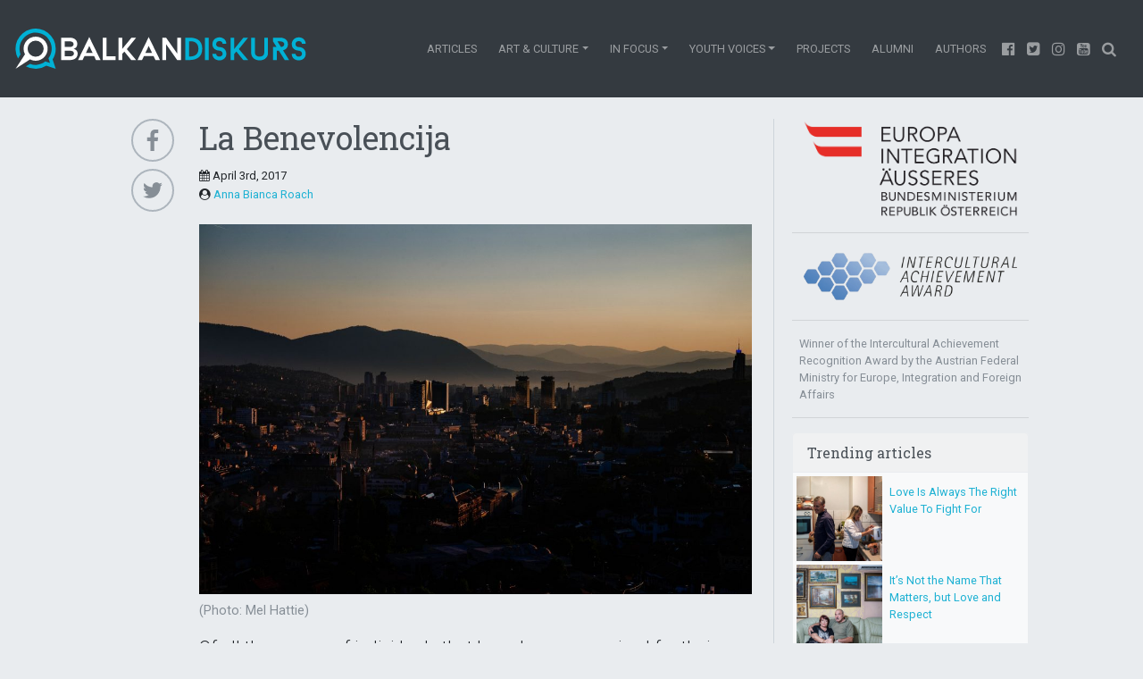

--- FILE ---
content_type: text/html; charset=UTF-8
request_url: https://balkandiskurs.com/en/2017/04/03/english-la-benevolencija/
body_size: 29668
content:
<!doctype html>
<html lang="en-US">
<head><meta charset="utf-8"><script>if(navigator.userAgent.match(/MSIE|Internet Explorer/i)||navigator.userAgent.match(/Trident\/7\..*?rv:11/i)){var href=document.location.href;if(!href.match(/[?&]nowprocket/)){if(href.indexOf("?")==-1){if(href.indexOf("#")==-1){document.location.href=href+"?nowprocket=1"}else{document.location.href=href.replace("#","?nowprocket=1#")}}else{if(href.indexOf("#")==-1){document.location.href=href+"&nowprocket=1"}else{document.location.href=href.replace("#","&nowprocket=1#")}}}}</script><script>class RocketLazyLoadScripts{constructor(){this.v="1.2.4",this.triggerEvents=["keydown","mousedown","mousemove","touchmove","touchstart","touchend","wheel"],this.userEventHandler=this._triggerListener.bind(this),this.touchStartHandler=this._onTouchStart.bind(this),this.touchMoveHandler=this._onTouchMove.bind(this),this.touchEndHandler=this._onTouchEnd.bind(this),this.clickHandler=this._onClick.bind(this),this.interceptedClicks=[],window.addEventListener("pageshow",t=>{this.persisted=t.persisted}),window.addEventListener("DOMContentLoaded",()=>{this._preconnect3rdParties()}),this.delayedScripts={normal:[],async:[],defer:[]},this.trash=[],this.allJQueries=[]}_addUserInteractionListener(t){if(document.hidden){t._triggerListener();return}this.triggerEvents.forEach(e=>window.addEventListener(e,t.userEventHandler,{passive:!0})),window.addEventListener("touchstart",t.touchStartHandler,{passive:!0}),window.addEventListener("mousedown",t.touchStartHandler),document.addEventListener("visibilitychange",t.userEventHandler)}_removeUserInteractionListener(){this.triggerEvents.forEach(t=>window.removeEventListener(t,this.userEventHandler,{passive:!0})),document.removeEventListener("visibilitychange",this.userEventHandler)}_onTouchStart(t){"HTML"!==t.target.tagName&&(window.addEventListener("touchend",this.touchEndHandler),window.addEventListener("mouseup",this.touchEndHandler),window.addEventListener("touchmove",this.touchMoveHandler,{passive:!0}),window.addEventListener("mousemove",this.touchMoveHandler),t.target.addEventListener("click",this.clickHandler),this._renameDOMAttribute(t.target,"onclick","rocket-onclick"),this._pendingClickStarted())}_onTouchMove(t){window.removeEventListener("touchend",this.touchEndHandler),window.removeEventListener("mouseup",this.touchEndHandler),window.removeEventListener("touchmove",this.touchMoveHandler,{passive:!0}),window.removeEventListener("mousemove",this.touchMoveHandler),t.target.removeEventListener("click",this.clickHandler),this._renameDOMAttribute(t.target,"rocket-onclick","onclick"),this._pendingClickFinished()}_onTouchEnd(){window.removeEventListener("touchend",this.touchEndHandler),window.removeEventListener("mouseup",this.touchEndHandler),window.removeEventListener("touchmove",this.touchMoveHandler,{passive:!0}),window.removeEventListener("mousemove",this.touchMoveHandler)}_onClick(t){t.target.removeEventListener("click",this.clickHandler),this._renameDOMAttribute(t.target,"rocket-onclick","onclick"),this.interceptedClicks.push(t),t.preventDefault(),t.stopPropagation(),t.stopImmediatePropagation(),this._pendingClickFinished()}_replayClicks(){window.removeEventListener("touchstart",this.touchStartHandler,{passive:!0}),window.removeEventListener("mousedown",this.touchStartHandler),this.interceptedClicks.forEach(t=>{t.target.dispatchEvent(new MouseEvent("click",{view:t.view,bubbles:!0,cancelable:!0}))})}_waitForPendingClicks(){return new Promise(t=>{this._isClickPending?this._pendingClickFinished=t:t()})}_pendingClickStarted(){this._isClickPending=!0}_pendingClickFinished(){this._isClickPending=!1}_renameDOMAttribute(t,e,r){t.hasAttribute&&t.hasAttribute(e)&&(event.target.setAttribute(r,event.target.getAttribute(e)),event.target.removeAttribute(e))}_triggerListener(){this._removeUserInteractionListener(this),"loading"===document.readyState?document.addEventListener("DOMContentLoaded",this._loadEverythingNow.bind(this)):this._loadEverythingNow()}_preconnect3rdParties(){let t=[];document.querySelectorAll("script[type=rocketlazyloadscript][data-rocket-src]").forEach(e=>{let r=e.getAttribute("data-rocket-src");if(r&&0!==r.indexOf("data:")){0===r.indexOf("//")&&(r=location.protocol+r);try{let i=new URL(r).origin;i!==location.origin&&t.push({src:i,crossOrigin:e.crossOrigin||"module"===e.getAttribute("data-rocket-type")})}catch(n){}}}),t=[...new Map(t.map(t=>[JSON.stringify(t),t])).values()],this._batchInjectResourceHints(t,"preconnect")}async _loadEverythingNow(){this.lastBreath=Date.now(),this._delayEventListeners(),this._delayJQueryReady(this),this._handleDocumentWrite(),this._registerAllDelayedScripts(),this._preloadAllScripts(),await this._loadScriptsFromList(this.delayedScripts.normal),await this._loadScriptsFromList(this.delayedScripts.defer),await this._loadScriptsFromList(this.delayedScripts.async);try{await this._triggerDOMContentLoaded(),await this._pendingWebpackRequests(this),await this._triggerWindowLoad()}catch(t){console.error(t)}window.dispatchEvent(new Event("rocket-allScriptsLoaded")),this._waitForPendingClicks().then(()=>{this._replayClicks()}),this._emptyTrash()}_registerAllDelayedScripts(){document.querySelectorAll("script[type=rocketlazyloadscript]").forEach(t=>{t.hasAttribute("data-rocket-src")?t.hasAttribute("async")&&!1!==t.async?this.delayedScripts.async.push(t):t.hasAttribute("defer")&&!1!==t.defer||"module"===t.getAttribute("data-rocket-type")?this.delayedScripts.defer.push(t):this.delayedScripts.normal.push(t):this.delayedScripts.normal.push(t)})}async _transformScript(t){if(await this._littleBreath(),!0===t.noModule&&"noModule"in HTMLScriptElement.prototype){t.setAttribute("data-rocket-status","skipped");return}return new Promise(navigator.userAgent.indexOf("Firefox/")>0||""===navigator.vendor?e=>{let r=document.createElement("script");[...t.attributes].forEach(t=>{let e=t.nodeName;"type"!==e&&("data-rocket-type"===e&&(e="type"),"data-rocket-src"===e&&(e="src"),r.setAttribute(e,t.nodeValue))}),t.text&&(r.text=t.text),r.hasAttribute("src")?(r.addEventListener("load",e),r.addEventListener("error",e)):(r.text=t.text,e());try{t.parentNode.replaceChild(r,t)}catch(i){e()}}:e=>{function r(){t.setAttribute("data-rocket-status","failed"),e()}try{let i=t.getAttribute("data-rocket-type"),n=t.getAttribute("data-rocket-src");i?(t.type=i,t.removeAttribute("data-rocket-type")):t.removeAttribute("type"),t.addEventListener("load",function r(){t.setAttribute("data-rocket-status","executed"),e()}),t.addEventListener("error",r),n?(t.removeAttribute("data-rocket-src"),t.src=n):t.src="data:text/javascript;base64,"+window.btoa(unescape(encodeURIComponent(t.text)))}catch(s){r()}})}async _loadScriptsFromList(t){let e=t.shift();return e&&e.isConnected?(await this._transformScript(e),this._loadScriptsFromList(t)):Promise.resolve()}_preloadAllScripts(){this._batchInjectResourceHints([...this.delayedScripts.normal,...this.delayedScripts.defer,...this.delayedScripts.async],"preload")}_batchInjectResourceHints(t,e){var r=document.createDocumentFragment();t.forEach(t=>{let i=t.getAttribute&&t.getAttribute("data-rocket-src")||t.src;if(i){let n=document.createElement("link");n.href=i,n.rel=e,"preconnect"!==e&&(n.as="script"),t.getAttribute&&"module"===t.getAttribute("data-rocket-type")&&(n.crossOrigin=!0),t.crossOrigin&&(n.crossOrigin=t.crossOrigin),t.integrity&&(n.integrity=t.integrity),r.appendChild(n),this.trash.push(n)}}),document.head.appendChild(r)}_delayEventListeners(){let t={};function e(e,r){!function e(r){!t[r]&&(t[r]={originalFunctions:{add:r.addEventListener,remove:r.removeEventListener},eventsToRewrite:[]},r.addEventListener=function(){arguments[0]=i(arguments[0]),t[r].originalFunctions.add.apply(r,arguments)},r.removeEventListener=function(){arguments[0]=i(arguments[0]),t[r].originalFunctions.remove.apply(r,arguments)});function i(e){return t[r].eventsToRewrite.indexOf(e)>=0?"rocket-"+e:e}}(e),t[e].eventsToRewrite.push(r)}function r(t,e){let r=t[e];Object.defineProperty(t,e,{get:()=>r||function(){},set(i){t["rocket"+e]=r=i}})}e(document,"DOMContentLoaded"),e(window,"DOMContentLoaded"),e(window,"load"),e(window,"pageshow"),e(document,"readystatechange"),r(document,"onreadystatechange"),r(window,"onload"),r(window,"onpageshow")}_delayJQueryReady(t){let e;function r(t){return t.split(" ").map(t=>"load"===t||0===t.indexOf("load.")?"rocket-jquery-load":t).join(" ")}function i(i){if(i&&i.fn&&!t.allJQueries.includes(i)){i.fn.ready=i.fn.init.prototype.ready=function(e){return t.domReadyFired?e.bind(document)(i):document.addEventListener("rocket-DOMContentLoaded",()=>e.bind(document)(i)),i([])};let n=i.fn.on;i.fn.on=i.fn.init.prototype.on=function(){return this[0]===window&&("string"==typeof arguments[0]||arguments[0]instanceof String?arguments[0]=r(arguments[0]):"object"==typeof arguments[0]&&Object.keys(arguments[0]).forEach(t=>{let e=arguments[0][t];delete arguments[0][t],arguments[0][r(t)]=e})),n.apply(this,arguments),this},t.allJQueries.push(i)}e=i}i(window.jQuery),Object.defineProperty(window,"jQuery",{get:()=>e,set(t){i(t)}})}async _pendingWebpackRequests(t){let e=document.querySelector("script[data-webpack]");async function r(){return new Promise(t=>{e.addEventListener("load",t),e.addEventListener("error",t)})}e&&(await r(),await t._requestAnimFrame(),await t._pendingWebpackRequests(t))}async _triggerDOMContentLoaded(){this.domReadyFired=!0,await this._littleBreath(),document.dispatchEvent(new Event("rocket-DOMContentLoaded")),await this._littleBreath(),window.dispatchEvent(new Event("rocket-DOMContentLoaded")),await this._littleBreath(),document.dispatchEvent(new Event("rocket-readystatechange")),await this._littleBreath(),document.rocketonreadystatechange&&document.rocketonreadystatechange()}async _triggerWindowLoad(){await this._littleBreath(),window.dispatchEvent(new Event("rocket-load")),await this._littleBreath(),window.rocketonload&&window.rocketonload(),await this._littleBreath(),this.allJQueries.forEach(t=>t(window).trigger("rocket-jquery-load")),await this._littleBreath();let t=new Event("rocket-pageshow");t.persisted=this.persisted,window.dispatchEvent(t),await this._littleBreath(),window.rocketonpageshow&&window.rocketonpageshow({persisted:this.persisted})}_handleDocumentWrite(){let t=new Map;document.write=document.writeln=function(e){let r=document.currentScript;r||console.error("WPRocket unable to document.write this: "+e);let i=document.createRange(),n=r.parentElement,s=t.get(r);void 0===s&&(s=r.nextSibling,t.set(r,s));let a=document.createDocumentFragment();i.setStart(a,0),a.appendChild(i.createContextualFragment(e)),n.insertBefore(a,s)}}async _littleBreath(){Date.now()-this.lastBreath>45&&(await this._requestAnimFrame(),this.lastBreath=Date.now())}async _requestAnimFrame(){return document.hidden?new Promise(t=>setTimeout(t)):new Promise(t=>requestAnimationFrame(t))}_emptyTrash(){this.trash.forEach(t=>t.remove())}static run(){let t=new RocketLazyLoadScripts;t._addUserInteractionListener(t)}}RocketLazyLoadScripts.run();</script>
    
    <meta http-equiv="x-ua-compatible" content="ie=edge">
    <meta name="viewport" content="width=device-width, initial-scale=1, shrink-to-fit=no">
    
    
    <title>La Benevolencija | Balkan Diskurs</title><link rel="preload" as="style" href="https://fonts.googleapis.com/css?family=Roboto%20Slab%3A400%2C100%2C300%2C700%7CRoboto%3A400%2C100%2C300%2C700&#038;display=swap" /><link rel="stylesheet" href="https://fonts.googleapis.com/css?family=Roboto%20Slab%3A400%2C100%2C300%2C700%7CRoboto%3A400%2C100%2C300%2C700&#038;display=swap" media="print" onload="this.media='all'" /><noscript><link rel="stylesheet" href="https://fonts.googleapis.com/css?family=Roboto%20Slab%3A400%2C100%2C300%2C700%7CRoboto%3A400%2C100%2C300%2C700&#038;display=swap" /></noscript><style id="rocket-critical-css">:root{--wp-admin-theme-color:#007cba;--wp-admin-theme-color-darker-10:#006ba1;--wp-admin-theme-color-darker-20:#005a87}*,:after,:before{-webkit-box-sizing:border-box;box-sizing:border-box}html{-ms-overflow-style:scrollbar;-ms-text-size-adjust:100%;-webkit-text-size-adjust:100%;font-family:sans-serif;line-height:1.15}@-ms-viewport{width:device-width}article,figcaption,figure,header,main,nav{display:block}body{background-color:#e9ecef;color:#212529;font-family:Roboto,Helvetica Neue,Arial,sans-serif;font-size:1rem;font-weight:400;line-height:1.5;margin:0;text-align:left}hr{-webkit-box-sizing:content-box;box-sizing:content-box;height:0;overflow:visible}h1,h6{margin-bottom:.5rem;margin-top:0}p{margin-bottom:1rem;margin-top:0}ul{margin-bottom:1rem}ul{margin-top:0}a{-webkit-text-decoration-skip:objects;background-color:transparent;color:#1db1d3;text-decoration:none}figure{margin:0 0 1rem}img{border-style:none;vertical-align:middle}a,button,input,textarea{-ms-touch-action:manipulation;touch-action:manipulation}button,input,textarea{font-family:inherit;font-size:inherit;line-height:inherit;margin:0}button,input{overflow:visible}button{text-transform:none}[type=submit],button,html [type=button]{-webkit-appearance:button}[type=button]::-moz-focus-inner,[type=submit]::-moz-focus-inner,button::-moz-focus-inner{border-style:none;padding:0}textarea{overflow:auto;resize:vertical}::-webkit-file-upload-button{-webkit-appearance:button;font:inherit}h1,h6{color:#495057;font-family:Roboto Slab,Georgia,Serif;font-weight:400;line-height:1.2;margin-bottom:.5rem}h1{font-size:2.25rem}h6{font-size:1rem}hr{border:0;border-top:1px solid rgba(0,0,0,.1);margin-bottom:1rem;margin-top:1rem}.small{font-size:80%;font-weight:400}.img-fluid,.wp-caption img{height:auto;max-width:100%}.wp-caption{display:inline-block}.wp-caption img{line-height:1;margin-bottom:.5rem}.wp-caption-text{color:#868e96;font-size:90%}.container{margin-left:auto;margin-right:auto;padding-left:10px;padding-right:10px;width:100%}@media (min-width:576px){.container{max-width:540px}}@media (min-width:768px){.container{max-width:720px}}@media (min-width:992px){.container{max-width:960px}}@media (min-width:1200px){.container{max-width:1140px}}.row{display:-webkit-box;display:-ms-flexbox;display:flex;-ms-flex-wrap:wrap;flex-wrap:wrap;margin-left:-10px;margin-right:-10px}.col-md-1,.col-md-3,.col-md-7{min-height:1px;padding-left:10px;padding-right:10px;position:relative;width:100%}@media (min-width:768px){.col-md-1{-webkit-box-flex:0;-ms-flex:0 0 8.33333%;flex:0 0 8.33333%;max-width:8.33333%}.col-md-3{-webkit-box-flex:0;-ms-flex:0 0 25%;flex:0 0 25%;max-width:25%}.col-md-7{-webkit-box-flex:0;-ms-flex:0 0 58.33333%;flex:0 0 58.33333%;max-width:58.33333%}}.comment-form textarea,.form-control{background-clip:padding-box;background-color:#fff;background-image:none;border:1px solid rgba(0,0,0,.15);border-radius:.25rem;color:#495057;display:block;font-size:1rem;line-height:1.25;padding:.5rem .75rem;width:100%}.comment-form textarea::-ms-expand,.form-control::-ms-expand{background-color:transparent;border:0}.comment-form textarea::-webkit-input-placeholder,.form-control::-webkit-input-placeholder{color:#868e96;opacity:1}.comment-form textarea:-ms-input-placeholder,.form-control:-ms-input-placeholder{color:#868e96;opacity:1}.comment-form p{margin-bottom:1rem}.btn{border:1px solid transparent;border-radius:.25rem;display:inline-block;font-size:1rem;font-weight:400;line-height:1.25;padding:.5rem .75rem;text-align:center;vertical-align:middle;white-space:nowrap}.btn-secondary{background-color:#ced4da;border-color:#ced4da;color:#111}.collapse{display:none}.dropdown{position:relative}.dropdown-toggle:after{border-left:.3em solid transparent;border-right:.3em solid transparent;border-top:.3em solid;content:"";display:inline-block;height:0;margin-left:.255em;vertical-align:.255em;width:0}.dropdown-menu{background-clip:padding-box;background-color:#fff;border:1px solid rgba(0,0,0,.15);border-radius:.25rem;color:#212529;display:none;float:left;font-size:1rem;left:0;list-style:none;margin:.125rem 0 0;min-width:10rem;padding:.5rem 0;position:absolute;text-align:left;top:100%;z-index:1000}.dropdown-item{background:none;border:0;clear:both;color:#212529;display:block;font-weight:400;padding:.25rem 1.5rem;text-align:inherit;white-space:nowrap;width:100%}.input-group{display:-webkit-box;display:-ms-flexbox;display:flex;position:relative;width:100%}.input-group .form-control{-webkit-box-flex:1;-ms-flex:1 1 auto;flex:1 1 auto;margin-bottom:0;position:relative;width:1%;z-index:2}.input-group-btn,.input-group .form-control{-webkit-box-align:center;-ms-flex-align:center;align-items:center;display:-webkit-box;display:-ms-flexbox;display:flex}.input-group-btn{vertical-align:middle;white-space:nowrap}.input-group .form-control:not(:last-child){border-bottom-right-radius:0;border-top-right-radius:0}.input-group-btn:not(:first-child)>.btn{border-bottom-left-radius:0;border-top-left-radius:0}.input-group-btn{font-size:0;position:relative;white-space:nowrap}.input-group-btn>.btn{background-clip:padding-box;border:1px solid rgba(0,0,0,.15);position:relative}.input-group-btn:not(:first-child)>.btn{margin-left:-1px;z-index:2}.nav-link{display:block;padding:.5rem 1rem}@media (min-width:992px){.navbar-expand-lg{-ms-flex-wrap:nowrap;flex-wrap:nowrap;-webkit-box-pack:start;-ms-flex-pack:start;justify-content:flex-start}.navbar-expand-lg,.navbar-expand-lg .navbar-nav{-webkit-box-orient:horizontal;-webkit-box-direction:normal;-ms-flex-direction:row;flex-direction:row}.navbar-expand-lg .navbar-nav .dropdown-menu{position:absolute}.navbar-expand-lg .navbar-nav .nav-link{padding-left:.5rem;padding-right:.5rem}.navbar-expand-lg .navbar-collapse{display:-webkit-box!important;display:-ms-flexbox!important;display:flex!important}.navbar-expand-lg .navbar-toggler{display:none}}.card{background-clip:border-box;background-color:#fff;border:1px solid #e9ecef;border-radius:.25rem;display:-webkit-box;display:-ms-flexbox;display:flex;-webkit-box-orient:vertical;-webkit-box-direction:normal;-ms-flex-direction:column;flex-direction:column;min-width:0;position:relative;word-wrap:break-word}.card-body{-webkit-box-flex:1;-ms-flex:1 1 auto;flex:1 1 auto;padding:1rem}.card-title{margin-bottom:.75rem}.card-header{background-color:rgba(0,0,0,.03);border-bottom:1px solid #e9ecef;margin-bottom:0;padding:.75rem 1rem}.card-header:first-child{border-radius:calc(.25rem - 1px) calc(.25rem - 1px) 0 0}.list-group{display:-webkit-box;display:-ms-flexbox;display:flex;-webkit-box-orient:vertical;-webkit-box-direction:normal;-ms-flex-direction:column;flex-direction:column;margin-bottom:0;padding-left:0}.bg-light{background-color:#f8f9fa!important}.bg-dark{background-color:#343a40!important}.rounded-circle{border-radius:50%}.d-none{display:none!important}.d-block{display:block!important}.d-flex{display:-webkit-box!important;display:-ms-flexbox!important;display:flex!important}@media (min-width:576px){.d-sm-flex{display:-webkit-box!important;display:-ms-flexbox!important;display:flex!important}}@media (min-width:768px){.d-md-none{display:none!important}.d-md-block{display:block!important}}.flex-row{-webkit-box-orient:horizontal!important;-ms-flex-direction:row!important;flex-direction:row!important}.flex-row{-webkit-box-direction:normal!important}.justify-content-center{-webkit-box-pack:center!important;-ms-flex-pack:center!important;justify-content:center!important}.justify-content-between{-webkit-box-pack:justify!important;-ms-flex-pack:justify!important;justify-content:space-between!important}.justify-content-around{-ms-flex-pack:distribute!important;justify-content:space-around!important}@media (min-width:576px){.justify-content-sm-end{-webkit-box-pack:end!important;-ms-flex-pack:end!important;justify-content:flex-end!important}}.w-40{width:40%!important}.w-60{width:60%!important}.m-0{margin:0!important}.my-0{margin-top:0!important}.mb-0,.my-0{margin-bottom:0!important}.mb-1{margin-bottom:.25rem!important}.ml-1{margin-left:.25rem!important}.mt-2{margin-top:.5rem!important}.mr-2{margin-right:.5rem!important}.mb-2{margin-bottom:.5rem!important}.mb-4{margin-bottom:1.5rem!important}.pr-0{padding-right:0!important}.pt-2{padding-top:.5rem!important}.pr-2,.px-2{padding-right:.5rem!important}.px-2{padding-left:.5rem!important}.mx-auto{margin-right:auto!important}.ml-auto,.mx-auto{margin-left:auto!important}@media (min-width:576px){.pr-sm-4{padding-right:1.5rem!important}}@media (min-width:992px){.mt-lg-0{margin-top:0!important}}.text-muted{color:#868e96!important}@font-face{font-family:FontAwesome;font-style:normal;font-weight:400;src:url(/app/themes/balkandiskurs/dist/vendor/fontawesome-webfont_674f50d2.eot);src:url(/app/themes/balkandiskurs/dist/vendor/fontawesome-webfont_674f50d2.eot?#iefix&v=4.7.0) format("embedded-opentype"),url(/app/themes/balkandiskurs/dist/vendor/fontawesome-webfont_af7ae505.woff2) format("woff2"),url(/app/themes/balkandiskurs/dist/vendor/fontawesome-webfont_fee66e71.woff) format("woff"),url(/app/themes/balkandiskurs/dist/vendor/fontawesome-webfont_b06871f2.ttf) format("truetype"),url(/app/themes/balkandiskurs/dist/vendor/fontawesome-webfont_912ec66d.svg#fontawesomeregular) format("svg")}.fa{-moz-osx-font-smoothing:grayscale;-webkit-font-smoothing:antialiased;display:inline-block;font:normal normal normal 14px/1 FontAwesome;font-size:inherit;text-rendering:auto}.fa-2x{font-size:2em}.fa-search:before{content:"\F002"}.fa-calendar:before{content:"\F073"}.fa-twitter-square:before{content:"\F081"}.fa-youtube-square:before{content:"\F166"}.fa-instagram:before{content:"\F16D"}.fa-facebook-official:before{content:"\F230"}.fa-user-circle:before{content:"\F2BD"}.social-buttons{-webkit-box-align:end;-ms-flex-align:end;align-items:flex-end;display:-webkit-box;display:-ms-flexbox;display:flex;-webkit-box-orient:vertical;-webkit-box-direction:normal;-ms-flex-direction:column;flex-direction:column;-webkit-box-pack:center;-ms-flex-pack:center;justify-content:center}.share-button{clear:both;height:48px;margin-bottom:.5em;width:48px}.share-button img{border:2px solid #adb5bd;height:48px;width:48px}.single-meta .share-button{clear:both;height:40px;margin:0 0 0 .25rem;width:40px}.single-meta .share-button img{border:2px solid #adb5bd;height:40px;width:40px}.card .ratio-full-height{background-color:#1db1d3}.entry-title{font-size:1.5rem}@media (min-width:576px){.entry-title{font-size:2.25rem}}.v-separator{border-right:none}@media (min-width:576px){.v-separator{border-right:1px solid #ced4da}}.ratio-full-height{display:block;overflow:hidden;position:relative;width:100%}.ratio-full-height{min-height:100%}.ratio-full-height{padding-bottom:100%}.navbar{font-size:.8rem;padding:1rem;position:relative;text-align:center;text-transform:uppercase}.navbar{-webkit-box-align:center;-ms-flex-align:center;align-items:center;display:-webkit-box;display:-ms-flexbox;display:flex;-ms-flex-wrap:wrap;flex-wrap:wrap;-webkit-box-pack:justify;-ms-flex-pack:justify;justify-content:space-between}@media (min-width:576px){.navbar{padding:2rem 1rem}}.navbar-brand{display:inline-block;font-size:1.25rem;line-height:inherit;margin-right:1rem;padding-bottom:0;padding-top:0;white-space:nowrap}.navbar-nav{display:-webkit-box;display:-ms-flexbox;display:flex;-webkit-box-orient:vertical;-webkit-box-direction:normal;-ms-flex-direction:column;flex-direction:column;list-style:none;margin-bottom:0;padding-left:0}.navbar-nav .nav-link{padding-left:0;padding-right:0}.navbar-nav .dropdown-menu{float:none;position:static}.navbar-collapse{-webkit-box-align:center;-ms-flex-align:center;align-items:center;-ms-flex-preferred-size:100%;flex-basis:100%}.navbar-toggler{background:transparent;border:1px solid transparent;border-radius:.25rem;font-size:1.25rem;line-height:1;padding:.25rem .75rem}.navbar-toggler-icon{background:no-repeat 50%;background-size:100% 100%;content:"";display:inline-block;height:1.5em;vertical-align:middle;width:1.5em}@media (min-width:992px){.navbar-expand-lg{-ms-flex-wrap:nowrap;flex-wrap:nowrap;-webkit-box-pack:start;-ms-flex-pack:start;justify-content:flex-start}.navbar-expand-lg,.navbar-expand-lg .navbar-nav{-webkit-box-orient:horizontal;-webkit-box-direction:normal;-ms-flex-direction:row;flex-direction:row}.navbar-expand-lg .navbar-nav .dropdown-menu{position:absolute}.navbar-expand-lg .navbar-nav .nav-link{padding-left:.75rem;padding-right:.75rem}.navbar-expand-lg .navbar-collapse{display:-webkit-box!important;display:-ms-flexbox!important;display:flex!important}.navbar-expand-lg .navbar-toggler{display:none}}.navbar-dark .navbar-brand{color:#fff}.navbar-dark .navbar-nav .nav-link{color:hsla(0,0%,100%,.5)}.navbar-dark .navbar-toggler{border-color:hsla(0,0%,100%,.1);color:hsla(0,0%,100%,.5)}.navbar-dark .navbar-toggler-icon{background-image:url("data:image/svg+xml;charset=utf8,%3Csvg viewBox='0 0 30 30' xmlns='http://www.w3.org/2000/svg'%3E%3Cpath stroke='rgba(255,255,255,0.5)' stroke-width='2' stroke-linecap='round' stroke-miterlimit='10' d='M4 7h22M4 15h22M4 23h22'/%3E%3C/svg%3E")}.dropdown-menu{background-color:#495057;text-align:center}.dropdown-menu .dropdown-item{color:#868e96}.navbar-brand img{height:auto;padding:0;width:65vw}@media (min-width:576px){.navbar-brand img{height:2.8125rem;width:auto}.dropdown-menu{background-color:#fff;font-size:.8rem;line-height:2rem;text-align:left}}#myDiv{opacity:1}</style>
<link rel="alternate" hreflang="en" href="https://balkandiskurs.com/en/2017/04/03/english-la-benevolencija/" />

<!-- The SEO Framework by Sybre Waaijer -->
<link rel="canonical" href="https://balkandiskurs.com/en/2017/04/03/english-la-benevolencija/" />
<meta name="description" content="Of all the groups of individuals that have been recognized for their bravery and humanitarian actions during the siege of Sarajevo, perhaps the most effective&#8230;" />
<meta property="og:type" content="article" />
<meta property="og:locale" content="en_US" />
<meta property="og:site_name" content="Balkan Diskurs" />
<meta property="og:title" content="La Benevolencija | Balkan Diskurs" />
<meta property="og:description" content="Of all the groups of individuals that have been recognized for their bravery and humanitarian actions during the siege of Sarajevo, perhaps the most effective and far&#x2d;reaching organization was La&#8230;" />
<meta property="og:url" content="https://balkandiskurs.com/en/2017/04/03/english-la-benevolencija/" />
<meta property="og:image" content="https://balkandiskurs.com/app/uploads/2017/04/28121571386_0f953be5e7_k.jpg" />
<meta property="og:image:width" content="2048" />
<meta property="og:image:height" content="1365" />
<meta property="article:published_time" content="2017-04-03T06:50+00:00" />
<meta property="article:modified_time" content="2021-01-23T17:23+00:00" />
<meta name="twitter:card" content="summary_large_image" />
<meta name="twitter:title" content="La Benevolencija | Balkan Diskurs" />
<meta name="twitter:description" content="Of all the groups of individuals that have been recognized for their bravery and humanitarian actions during the siege of Sarajevo, perhaps the most effective and far&#x2d;reaching organization was La&#8230;" />
<meta name="twitter:image" content="https://balkandiskurs.com/app/uploads/2017/04/28121571386_0f953be5e7_k.jpg" />
<script type="application/ld+json">{"@context":"https://schema.org","@graph":[{"@type":"WebSite","@id":"https://balkandiskurs.com/en/#/schema/WebSite","url":"https://balkandiskurs.com/en/","name":"Balkan Diskurs","description":"Za nezavisne, odgovorne medije i medijsku pismenost na Zapadnom Balkanu","inLanguage":"en-US","potentialAction":{"@type":"SearchAction","target":{"@type":"EntryPoint","urlTemplate":"https://balkandiskurs.com/en/search/{search_term_string}/"},"query-input":"required name=search_term_string"},"publisher":{"@type":"Organization","@id":"https://balkandiskurs.com/en/#/schema/Organization","name":"Balkan Diskurs","url":"https://balkandiskurs.com/en/","logo":{"@type":"ImageObject","url":"https://balkandiskurs.com/app/uploads/2017/10/cropped-balkan_diskurs_logo_square-2.png","contentUrl":"https://balkandiskurs.com/app/uploads/2017/10/cropped-balkan_diskurs_logo_square-2.png","width":512,"height":512}}},{"@type":"WebPage","@id":"https://balkandiskurs.com/en/2017/04/03/english-la-benevolencija/","url":"https://balkandiskurs.com/en/2017/04/03/english-la-benevolencija/","name":"La Benevolencija | Balkan Diskurs","description":"Of all the groups of individuals that have been recognized for their bravery and humanitarian actions during the siege of Sarajevo, perhaps the most effective&#8230;","inLanguage":"en-US","isPartOf":{"@id":"https://balkandiskurs.com/en/#/schema/WebSite"},"breadcrumb":{"@type":"BreadcrumbList","@id":"https://balkandiskurs.com/en/#/schema/BreadcrumbList","itemListElement":[{"@type":"ListItem","position":1,"item":"https://balkandiskurs.com/en/","name":"Balkan Diskurs"},{"@type":"ListItem","position":2,"item":"https:///en/category/articles/","name":"Category: Articles"},{"@type":"ListItem","position":3,"name":"La Benevolencija"}]},"potentialAction":{"@type":"ReadAction","target":"https://balkandiskurs.com/en/2017/04/03/english-la-benevolencija/"},"datePublished":"2017-04-03T06:50+00:00","dateModified":"2021-01-23T17:23+00:00","author":{"@type":"Person","@id":"https://balkandiskurs.com/en/#/schema/Person/3f28a521f283ae8cce2655c2d857054b","name":"Balkan Diskurs"}}]}</script>
<!-- / The SEO Framework by Sybre Waaijer | 17.83ms meta | 0.24ms boot -->

<link rel='dns-prefetch' href='//stats.wp.com' />
<link rel='dns-prefetch' href='//v0.wordpress.com' />
<link href='https://fonts.gstatic.com' crossorigin rel='preconnect' />
		<!-- This site uses the Google Analytics by MonsterInsights plugin v8.21.0 - Using Analytics tracking - https://www.monsterinsights.com/ -->
							<script type="rocketlazyloadscript" data-rocket-src="//www.googletagmanager.com/gtag/js?id=G-BJEPRJPQM3"  data-cfasync="false" data-wpfc-render="false" data-rocket-type="text/javascript" async></script>
			<script type="rocketlazyloadscript" data-cfasync="false" data-wpfc-render="false" data-rocket-type="text/javascript">
				var mi_version = '8.21.0';
				var mi_track_user = true;
				var mi_no_track_reason = '';
				
								var disableStrs = [
										'ga-disable-G-BJEPRJPQM3',
									];

				/* Function to detect opted out users */
				function __gtagTrackerIsOptedOut() {
					for (var index = 0; index < disableStrs.length; index++) {
						if (document.cookie.indexOf(disableStrs[index] + '=true') > -1) {
							return true;
						}
					}

					return false;
				}

				/* Disable tracking if the opt-out cookie exists. */
				if (__gtagTrackerIsOptedOut()) {
					for (var index = 0; index < disableStrs.length; index++) {
						window[disableStrs[index]] = true;
					}
				}

				/* Opt-out function */
				function __gtagTrackerOptout() {
					for (var index = 0; index < disableStrs.length; index++) {
						document.cookie = disableStrs[index] + '=true; expires=Thu, 31 Dec 2099 23:59:59 UTC; path=/';
						window[disableStrs[index]] = true;
					}
				}

				if ('undefined' === typeof gaOptout) {
					function gaOptout() {
						__gtagTrackerOptout();
					}
				}
								window.dataLayer = window.dataLayer || [];

				window.MonsterInsightsDualTracker = {
					helpers: {},
					trackers: {},
				};
				if (mi_track_user) {
					function __gtagDataLayer() {
						dataLayer.push(arguments);
					}

					function __gtagTracker(type, name, parameters) {
						if (!parameters) {
							parameters = {};
						}

						if (parameters.send_to) {
							__gtagDataLayer.apply(null, arguments);
							return;
						}

						if (type === 'event') {
														parameters.send_to = monsterinsights_frontend.v4_id;
							var hookName = name;
							if (typeof parameters['event_category'] !== 'undefined') {
								hookName = parameters['event_category'] + ':' + name;
							}

							if (typeof MonsterInsightsDualTracker.trackers[hookName] !== 'undefined') {
								MonsterInsightsDualTracker.trackers[hookName](parameters);
							} else {
								__gtagDataLayer('event', name, parameters);
							}
							
						} else {
							__gtagDataLayer.apply(null, arguments);
						}
					}

					__gtagTracker('js', new Date());
					__gtagTracker('set', {
						'developer_id.dZGIzZG': true,
											});
										__gtagTracker('config', 'G-BJEPRJPQM3', {"forceSSL":"true"} );
															window.gtag = __gtagTracker;										(function () {
						/* https://developers.google.com/analytics/devguides/collection/analyticsjs/ */
						/* ga and __gaTracker compatibility shim. */
						var noopfn = function () {
							return null;
						};
						var newtracker = function () {
							return new Tracker();
						};
						var Tracker = function () {
							return null;
						};
						var p = Tracker.prototype;
						p.get = noopfn;
						p.set = noopfn;
						p.send = function () {
							var args = Array.prototype.slice.call(arguments);
							args.unshift('send');
							__gaTracker.apply(null, args);
						};
						var __gaTracker = function () {
							var len = arguments.length;
							if (len === 0) {
								return;
							}
							var f = arguments[len - 1];
							if (typeof f !== 'object' || f === null || typeof f.hitCallback !== 'function') {
								if ('send' === arguments[0]) {
									var hitConverted, hitObject = false, action;
									if ('event' === arguments[1]) {
										if ('undefined' !== typeof arguments[3]) {
											hitObject = {
												'eventAction': arguments[3],
												'eventCategory': arguments[2],
												'eventLabel': arguments[4],
												'value': arguments[5] ? arguments[5] : 1,
											}
										}
									}
									if ('pageview' === arguments[1]) {
										if ('undefined' !== typeof arguments[2]) {
											hitObject = {
												'eventAction': 'page_view',
												'page_path': arguments[2],
											}
										}
									}
									if (typeof arguments[2] === 'object') {
										hitObject = arguments[2];
									}
									if (typeof arguments[5] === 'object') {
										Object.assign(hitObject, arguments[5]);
									}
									if ('undefined' !== typeof arguments[1].hitType) {
										hitObject = arguments[1];
										if ('pageview' === hitObject.hitType) {
											hitObject.eventAction = 'page_view';
										}
									}
									if (hitObject) {
										action = 'timing' === arguments[1].hitType ? 'timing_complete' : hitObject.eventAction;
										hitConverted = mapArgs(hitObject);
										__gtagTracker('event', action, hitConverted);
									}
								}
								return;
							}

							function mapArgs(args) {
								var arg, hit = {};
								var gaMap = {
									'eventCategory': 'event_category',
									'eventAction': 'event_action',
									'eventLabel': 'event_label',
									'eventValue': 'event_value',
									'nonInteraction': 'non_interaction',
									'timingCategory': 'event_category',
									'timingVar': 'name',
									'timingValue': 'value',
									'timingLabel': 'event_label',
									'page': 'page_path',
									'location': 'page_location',
									'title': 'page_title',
									'referrer' : 'page_referrer',
								};
								for (arg in args) {
																		if (!(!args.hasOwnProperty(arg) || !gaMap.hasOwnProperty(arg))) {
										hit[gaMap[arg]] = args[arg];
									} else {
										hit[arg] = args[arg];
									}
								}
								return hit;
							}

							try {
								f.hitCallback();
							} catch (ex) {
							}
						};
						__gaTracker.create = newtracker;
						__gaTracker.getByName = newtracker;
						__gaTracker.getAll = function () {
							return [];
						};
						__gaTracker.remove = noopfn;
						__gaTracker.loaded = true;
						window['__gaTracker'] = __gaTracker;
					})();
									} else {
										console.log("");
					(function () {
						function __gtagTracker() {
							return null;
						}

						window['__gtagTracker'] = __gtagTracker;
						window['gtag'] = __gtagTracker;
					})();
									}
			</script>
				<!-- / Google Analytics by MonsterInsights -->
		<link rel="preload" href="/wp/wp-includes/css/dist/block-library/style.min.css?ver=6.4.1" data-rocket-async="style" as="style" onload="this.onload=null;this.rel='stylesheet'" onerror="this.removeAttribute('data-rocket-async')" >
<style id='wp-block-library-inline-css' type='text/css'>
.has-text-align-justify{text-align:justify;}
</style>
<link rel="preload" href="/wp/wp-includes/js/mediaelement/mediaelementplayer-legacy.min.css?ver=4.2.17" data-rocket-async="style" as="style" onload="this.onload=null;this.rel='stylesheet'" onerror="this.removeAttribute('data-rocket-async')" >
<link rel="preload" href="/wp/wp-includes/js/mediaelement/wp-mediaelement.min.css?ver=6.4.1" data-rocket-async="style" as="style" onload="this.onload=null;this.rel='stylesheet'" onerror="this.removeAttribute('data-rocket-async')" >
<style id='global-styles-inline-css' type='text/css'>
body{--wp--preset--color--black: #000000;--wp--preset--color--cyan-bluish-gray: #abb8c3;--wp--preset--color--white: #ffffff;--wp--preset--color--pale-pink: #f78da7;--wp--preset--color--vivid-red: #cf2e2e;--wp--preset--color--luminous-vivid-orange: #ff6900;--wp--preset--color--luminous-vivid-amber: #fcb900;--wp--preset--color--light-green-cyan: #7bdcb5;--wp--preset--color--vivid-green-cyan: #00d084;--wp--preset--color--pale-cyan-blue: #8ed1fc;--wp--preset--color--vivid-cyan-blue: #0693e3;--wp--preset--color--vivid-purple: #9b51e0;--wp--preset--gradient--vivid-cyan-blue-to-vivid-purple: linear-gradient(135deg,rgba(6,147,227,1) 0%,rgb(155,81,224) 100%);--wp--preset--gradient--light-green-cyan-to-vivid-green-cyan: linear-gradient(135deg,rgb(122,220,180) 0%,rgb(0,208,130) 100%);--wp--preset--gradient--luminous-vivid-amber-to-luminous-vivid-orange: linear-gradient(135deg,rgba(252,185,0,1) 0%,rgba(255,105,0,1) 100%);--wp--preset--gradient--luminous-vivid-orange-to-vivid-red: linear-gradient(135deg,rgba(255,105,0,1) 0%,rgb(207,46,46) 100%);--wp--preset--gradient--very-light-gray-to-cyan-bluish-gray: linear-gradient(135deg,rgb(238,238,238) 0%,rgb(169,184,195) 100%);--wp--preset--gradient--cool-to-warm-spectrum: linear-gradient(135deg,rgb(74,234,220) 0%,rgb(151,120,209) 20%,rgb(207,42,186) 40%,rgb(238,44,130) 60%,rgb(251,105,98) 80%,rgb(254,248,76) 100%);--wp--preset--gradient--blush-light-purple: linear-gradient(135deg,rgb(255,206,236) 0%,rgb(152,150,240) 100%);--wp--preset--gradient--blush-bordeaux: linear-gradient(135deg,rgb(254,205,165) 0%,rgb(254,45,45) 50%,rgb(107,0,62) 100%);--wp--preset--gradient--luminous-dusk: linear-gradient(135deg,rgb(255,203,112) 0%,rgb(199,81,192) 50%,rgb(65,88,208) 100%);--wp--preset--gradient--pale-ocean: linear-gradient(135deg,rgb(255,245,203) 0%,rgb(182,227,212) 50%,rgb(51,167,181) 100%);--wp--preset--gradient--electric-grass: linear-gradient(135deg,rgb(202,248,128) 0%,rgb(113,206,126) 100%);--wp--preset--gradient--midnight: linear-gradient(135deg,rgb(2,3,129) 0%,rgb(40,116,252) 100%);--wp--preset--font-size--small: 13px;--wp--preset--font-size--medium: 20px;--wp--preset--font-size--large: 36px;--wp--preset--font-size--x-large: 42px;--wp--preset--spacing--20: 0.44rem;--wp--preset--spacing--30: 0.67rem;--wp--preset--spacing--40: 1rem;--wp--preset--spacing--50: 1.5rem;--wp--preset--spacing--60: 2.25rem;--wp--preset--spacing--70: 3.38rem;--wp--preset--spacing--80: 5.06rem;--wp--preset--shadow--natural: 6px 6px 9px rgba(0, 0, 0, 0.2);--wp--preset--shadow--deep: 12px 12px 50px rgba(0, 0, 0, 0.4);--wp--preset--shadow--sharp: 6px 6px 0px rgba(0, 0, 0, 0.2);--wp--preset--shadow--outlined: 6px 6px 0px -3px rgba(255, 255, 255, 1), 6px 6px rgba(0, 0, 0, 1);--wp--preset--shadow--crisp: 6px 6px 0px rgba(0, 0, 0, 1);}body { margin: 0; }.wp-site-blocks > .alignleft { float: left; margin-right: 2em; }.wp-site-blocks > .alignright { float: right; margin-left: 2em; }.wp-site-blocks > .aligncenter { justify-content: center; margin-left: auto; margin-right: auto; }:where(.is-layout-flex){gap: 0.5em;}:where(.is-layout-grid){gap: 0.5em;}body .is-layout-flow > .alignleft{float: left;margin-inline-start: 0;margin-inline-end: 2em;}body .is-layout-flow > .alignright{float: right;margin-inline-start: 2em;margin-inline-end: 0;}body .is-layout-flow > .aligncenter{margin-left: auto !important;margin-right: auto !important;}body .is-layout-constrained > .alignleft{float: left;margin-inline-start: 0;margin-inline-end: 2em;}body .is-layout-constrained > .alignright{float: right;margin-inline-start: 2em;margin-inline-end: 0;}body .is-layout-constrained > .aligncenter{margin-left: auto !important;margin-right: auto !important;}body .is-layout-constrained > :where(:not(.alignleft):not(.alignright):not(.alignfull)){max-width: var(--wp--style--global--content-size);margin-left: auto !important;margin-right: auto !important;}body .is-layout-constrained > .alignwide{max-width: var(--wp--style--global--wide-size);}body .is-layout-flex{display: flex;}body .is-layout-flex{flex-wrap: wrap;align-items: center;}body .is-layout-flex > *{margin: 0;}body .is-layout-grid{display: grid;}body .is-layout-grid > *{margin: 0;}body{padding-top: 0px;padding-right: 0px;padding-bottom: 0px;padding-left: 0px;}a:where(:not(.wp-element-button)){text-decoration: underline;}.wp-element-button, .wp-block-button__link{background-color: #32373c;border-width: 0;color: #fff;font-family: inherit;font-size: inherit;line-height: inherit;padding: calc(0.667em + 2px) calc(1.333em + 2px);text-decoration: none;}.has-black-color{color: var(--wp--preset--color--black) !important;}.has-cyan-bluish-gray-color{color: var(--wp--preset--color--cyan-bluish-gray) !important;}.has-white-color{color: var(--wp--preset--color--white) !important;}.has-pale-pink-color{color: var(--wp--preset--color--pale-pink) !important;}.has-vivid-red-color{color: var(--wp--preset--color--vivid-red) !important;}.has-luminous-vivid-orange-color{color: var(--wp--preset--color--luminous-vivid-orange) !important;}.has-luminous-vivid-amber-color{color: var(--wp--preset--color--luminous-vivid-amber) !important;}.has-light-green-cyan-color{color: var(--wp--preset--color--light-green-cyan) !important;}.has-vivid-green-cyan-color{color: var(--wp--preset--color--vivid-green-cyan) !important;}.has-pale-cyan-blue-color{color: var(--wp--preset--color--pale-cyan-blue) !important;}.has-vivid-cyan-blue-color{color: var(--wp--preset--color--vivid-cyan-blue) !important;}.has-vivid-purple-color{color: var(--wp--preset--color--vivid-purple) !important;}.has-black-background-color{background-color: var(--wp--preset--color--black) !important;}.has-cyan-bluish-gray-background-color{background-color: var(--wp--preset--color--cyan-bluish-gray) !important;}.has-white-background-color{background-color: var(--wp--preset--color--white) !important;}.has-pale-pink-background-color{background-color: var(--wp--preset--color--pale-pink) !important;}.has-vivid-red-background-color{background-color: var(--wp--preset--color--vivid-red) !important;}.has-luminous-vivid-orange-background-color{background-color: var(--wp--preset--color--luminous-vivid-orange) !important;}.has-luminous-vivid-amber-background-color{background-color: var(--wp--preset--color--luminous-vivid-amber) !important;}.has-light-green-cyan-background-color{background-color: var(--wp--preset--color--light-green-cyan) !important;}.has-vivid-green-cyan-background-color{background-color: var(--wp--preset--color--vivid-green-cyan) !important;}.has-pale-cyan-blue-background-color{background-color: var(--wp--preset--color--pale-cyan-blue) !important;}.has-vivid-cyan-blue-background-color{background-color: var(--wp--preset--color--vivid-cyan-blue) !important;}.has-vivid-purple-background-color{background-color: var(--wp--preset--color--vivid-purple) !important;}.has-black-border-color{border-color: var(--wp--preset--color--black) !important;}.has-cyan-bluish-gray-border-color{border-color: var(--wp--preset--color--cyan-bluish-gray) !important;}.has-white-border-color{border-color: var(--wp--preset--color--white) !important;}.has-pale-pink-border-color{border-color: var(--wp--preset--color--pale-pink) !important;}.has-vivid-red-border-color{border-color: var(--wp--preset--color--vivid-red) !important;}.has-luminous-vivid-orange-border-color{border-color: var(--wp--preset--color--luminous-vivid-orange) !important;}.has-luminous-vivid-amber-border-color{border-color: var(--wp--preset--color--luminous-vivid-amber) !important;}.has-light-green-cyan-border-color{border-color: var(--wp--preset--color--light-green-cyan) !important;}.has-vivid-green-cyan-border-color{border-color: var(--wp--preset--color--vivid-green-cyan) !important;}.has-pale-cyan-blue-border-color{border-color: var(--wp--preset--color--pale-cyan-blue) !important;}.has-vivid-cyan-blue-border-color{border-color: var(--wp--preset--color--vivid-cyan-blue) !important;}.has-vivid-purple-border-color{border-color: var(--wp--preset--color--vivid-purple) !important;}.has-vivid-cyan-blue-to-vivid-purple-gradient-background{background: var(--wp--preset--gradient--vivid-cyan-blue-to-vivid-purple) !important;}.has-light-green-cyan-to-vivid-green-cyan-gradient-background{background: var(--wp--preset--gradient--light-green-cyan-to-vivid-green-cyan) !important;}.has-luminous-vivid-amber-to-luminous-vivid-orange-gradient-background{background: var(--wp--preset--gradient--luminous-vivid-amber-to-luminous-vivid-orange) !important;}.has-luminous-vivid-orange-to-vivid-red-gradient-background{background: var(--wp--preset--gradient--luminous-vivid-orange-to-vivid-red) !important;}.has-very-light-gray-to-cyan-bluish-gray-gradient-background{background: var(--wp--preset--gradient--very-light-gray-to-cyan-bluish-gray) !important;}.has-cool-to-warm-spectrum-gradient-background{background: var(--wp--preset--gradient--cool-to-warm-spectrum) !important;}.has-blush-light-purple-gradient-background{background: var(--wp--preset--gradient--blush-light-purple) !important;}.has-blush-bordeaux-gradient-background{background: var(--wp--preset--gradient--blush-bordeaux) !important;}.has-luminous-dusk-gradient-background{background: var(--wp--preset--gradient--luminous-dusk) !important;}.has-pale-ocean-gradient-background{background: var(--wp--preset--gradient--pale-ocean) !important;}.has-electric-grass-gradient-background{background: var(--wp--preset--gradient--electric-grass) !important;}.has-midnight-gradient-background{background: var(--wp--preset--gradient--midnight) !important;}.has-small-font-size{font-size: var(--wp--preset--font-size--small) !important;}.has-medium-font-size{font-size: var(--wp--preset--font-size--medium) !important;}.has-large-font-size{font-size: var(--wp--preset--font-size--large) !important;}.has-x-large-font-size{font-size: var(--wp--preset--font-size--x-large) !important;}
.wp-block-navigation a:where(:not(.wp-element-button)){color: inherit;}
:where(.wp-block-post-template.is-layout-flex){gap: 1.25em;}:where(.wp-block-post-template.is-layout-grid){gap: 1.25em;}
:where(.wp-block-columns.is-layout-flex){gap: 2em;}:where(.wp-block-columns.is-layout-grid){gap: 2em;}
.wp-block-pullquote{font-size: 1.5em;line-height: 1.6;}
</style>
<link data-minify="1" rel="preload" href="https://balkandiskurs.com/app/cache/min/1/app/plugins/contact-form-7/includes/css/styles.css?ver=1748084463" data-rocket-async="style" as="style" onload="this.onload=null;this.rel='stylesheet'" onerror="this.removeAttribute('data-rocket-async')" >
<link data-minify="1" rel="preload" href="https://balkandiskurs.com/app/cache/min/1/app/themes/balkandiskurs/dist/styles/main_59a34cc6.css?ver=1748084464" data-rocket-async="style" as="style" onload="this.onload=null;this.rel='stylesheet'" onerror="this.removeAttribute('data-rocket-async')" >
<link data-minify="1" rel="preload" href="https://balkandiskurs.com/app/cache/min/1/app/plugins/jetpack/css/jetpack.css?ver=1748084464" data-rocket-async="style" as="style" onload="this.onload=null;this.rel='stylesheet'" onerror="this.removeAttribute('data-rocket-async')" >
<script type="rocketlazyloadscript" data-rocket-type="text/javascript" data-rocket-src="/app/plugins/google-analytics-for-wordpress/assets/js/frontend-gtag.min.js?ver=8.21.0" id="monsterinsights-frontend-script-js" defer></script>
<script data-cfasync="false" data-wpfc-render="false" type="text/javascript" id='monsterinsights-frontend-script-js-extra'>/* <![CDATA[ */
var monsterinsights_frontend = {"js_events_tracking":"true","download_extensions":"doc,pdf,ppt,zip,xls,docx,pptx,xlsx","inbound_paths":"[]","home_url":"https:\/\/balkandiskurs.com\/en\/","hash_tracking":"false","v4_id":"G-BJEPRJPQM3"};/* ]]> */
</script>
<script type="rocketlazyloadscript" data-rocket-type="text/javascript" data-rocket-src="/wp/wp-includes/js/jquery/jquery.min.js?ver=3.7.1" id="jquery-core-js" defer></script>
<script type="rocketlazyloadscript" data-rocket-type="text/javascript" data-rocket-src="/wp/wp-includes/js/jquery/jquery-migrate.min.js?ver=3.4.1" id="jquery-migrate-js" defer></script>
<meta name="generator" content="WPML ver:4.6.8 stt:6,1;" />
	<style>img#wpstats{display:none}</style>
		<link rel="icon" href="/app/uploads/2017/10/cropped-balkan_diskurs_logo_square-2-32x32.png" sizes="32x32" />
<link rel="icon" href="/app/uploads/2017/10/cropped-balkan_diskurs_logo_square-2-192x192.png" sizes="192x192" />
<link rel="apple-touch-icon" href="/app/uploads/2017/10/cropped-balkan_diskurs_logo_square-2-180x180.png" />
<meta name="msapplication-TileImage" content="/app/uploads/2017/10/cropped-balkan_diskurs_logo_square-2-270x270.png" />
<script type="rocketlazyloadscript">
/*! loadCSS rel=preload polyfill. [c]2017 Filament Group, Inc. MIT License */
(function(w){"use strict";if(!w.loadCSS){w.loadCSS=function(){}}
var rp=loadCSS.relpreload={};rp.support=(function(){var ret;try{ret=w.document.createElement("link").relList.supports("preload")}catch(e){ret=!1}
return function(){return ret}})();rp.bindMediaToggle=function(link){var finalMedia=link.media||"all";function enableStylesheet(){link.media=finalMedia}
if(link.addEventListener){link.addEventListener("load",enableStylesheet)}else if(link.attachEvent){link.attachEvent("onload",enableStylesheet)}
setTimeout(function(){link.rel="stylesheet";link.media="only x"});setTimeout(enableStylesheet,3000)};rp.poly=function(){if(rp.support()){return}
var links=w.document.getElementsByTagName("link");for(var i=0;i<links.length;i++){var link=links[i];if(link.rel==="preload"&&link.getAttribute("as")==="style"&&!link.getAttribute("data-loadcss")){link.setAttribute("data-loadcss",!0);rp.bindMediaToggle(link)}}};if(!rp.support()){rp.poly();var run=w.setInterval(rp.poly,500);if(w.addEventListener){w.addEventListener("load",function(){rp.poly();w.clearInterval(run)})}else if(w.attachEvent){w.attachEvent("onload",function(){rp.poly();w.clearInterval(run)})}}
if(typeof exports!=="undefined"){exports.loadCSS=loadCSS}
else{w.loadCSS=loadCSS}}(typeof global!=="undefined"?global:this))
</script></head>
<body class="post-template-default single single-post postid-1879 single-format-standard english-la-benevolencija app-data index-data singular-data single-data single-post-data single-post-english-la-benevolencija-data">
<div id="xloader"></div>
<div class="overflow" id="myDiv" class="animate-on-load">
    <style>
    li.menu-item.menu-item-type-post_type.menu-item-object-page.menu-item-4246.nav-item a,
    li.menu-item.menu-item-type-post_type.menu-item-object-page.menu-item-4247.nav-item a {
    background-color: #1db1d3;
    color: #fff;
    -webkit-border-radius: 3px;
    -moz-border-radius: 3px;
    border-radius: 3px;
}
    .grecaptcha-badge { visibility: hidden; }
</style>
<header class="banner mb-4">
    <nav class="navbar navbar-expand-lg navbar-dark bg-dark">
        <a class="navbar-brand" href="https://balkandiskurs.com/en/">
            <img width="1100" height="150" src="https://balkandiskurs.com/app/themes/balkandiskurs/dist/images/balkan_diskurs_logo_8903f91e.svg" alt="">
        </a>
        <button class="navbar-toggler" type="button" data-toggle="collapse" data-target="#navbarNav" aria-controls="navbarNav" aria-expanded="false" aria-label="Toggle navigation">
            <span class="navbar-toggler-icon"></span>
        </button>
        <div id="navbarNav" class="collapse navbar-collapse d-flex-sm justify-content-sm-end mr-2">
                            <ul id="menu-categories-menu" class="navbar-nav ml-auto mt-2 mt-lg-0"><li id="menu-item-2642" class="menu-item menu-item-type-taxonomy menu-item-object-category current-post-ancestor current-menu-parent current-post-parent menu-item-2642 nav-item"><a href="/en/category/articles/" class="nav-link">Articles</a><li id="menu-item-7152" class="menu-item menu-item-type-taxonomy menu-item-object-category menu-item-has-children menu-item-7152 nav-item dropdown"><a href="/en/category/art/" class="nav-link dropdown-toggle" data-toggle="dropdown">Art &amp; Culture</a>
<div class="dropdown-menu">
<a href="/en/category/art/art-photography/" class="dropdown-item">Photography</a><a href="/en/category/art/art-film/" class="dropdown-item">Film</a><a href="/en/category/art/art-sports/" class="dropdown-item">Sports</a><a href="/en/category/art/art-music/" class="dropdown-item">Music</a><a href="/en/category/art/art-other/" class="dropdown-item">Other</a></div>
<li id="menu-item-7158" class="menu-item menu-item-type-taxonomy menu-item-object-category current-post-ancestor current-menu-parent current-post-parent menu-item-has-children menu-item-7158 nav-item dropdown"><a href="/en/category/in-focus/" class="nav-link dropdown-toggle" data-toggle="dropdown">In Focus</a>
<div class="dropdown-menu">
<a href="/en/category/in-focus/peacebuilder-spotlight-en/" class="dropdown-item">Peacebuilder Spotlight</a><a href="/en/category/in-focus/ordinary-heroes/" class="dropdown-item">Ordinary Heroes</a><a href="/en/category/in-focus/events/" class="dropdown-item">Events</a><a href="/en/category/in-focus/in-focus-research/" class="dropdown-item">Research</a></div>
<li id="menu-item-2649" class="menu-item menu-item-type-taxonomy menu-item-object-category menu-item-has-children menu-item-2649 nav-item dropdown"><a href="/en/category/youth-voices/" class="nav-link dropdown-toggle" data-toggle="dropdown">Youth Voices</a>
<div class="dropdown-menu">
<a href="/en/category/youth-voices/youth-voices-articles/" class="dropdown-item">Articles</a><a href="/en/category/youth-voices/youth-voices-srdan-aleksic-youth-competition/" class="dropdown-item">Srđan Aleksić Youth Competition</a><a href="/en/category/youth-voices/youth-voices-essays/" class="dropdown-item">Essays &amp; Opinion Pieces</a></div>
<li id="menu-item-5860" class="menu-item menu-item-type-post_type menu-item-object-page menu-item-5860 nav-item"><a href="https://balkandiskurs.com/en/projects/" class="nav-link">Projects</a><li id="menu-item-9181" class="menu-item menu-item-type-post_type menu-item-object-page menu-item-9181 nav-item"><a href="https://balkandiskurs.com/en/alumni/" class="nav-link">Alumni</a><li id="menu-item-8974" class="menu-item menu-item-type-post_type menu-item-object-page menu-item-8974 nav-item"><a href="https://balkandiskurs.com/en/authors/" class="nav-link">Authors</a></ul>
                        <ul class="navbar-nav header-social d-sm-flex flex-row justify-content-around">
                <li class="menu-item"><a class="nav-link" style="padding-left:.5em;padding-right:.5em" title="Facebook" href="https://www.facebook.com/Balkandiskurs"><i class="fa fa-lg fa-facebook-official" aria-hidden="true"></i></a></li>
                <li class="menu-item"><a class="nav-link" style="padding-left:.5em;padding-right:.5em" title="Twitter" href="https://twitter.com/balkandiskurs"><i class="fa fa-lg fa-twitter-square" aria-hidden="true"></i></a></li>
                <li class="menu-item"><a class="nav-link" style="padding-left:.5em;padding-right:.5em" title="Youtube" href="https://www.instagram.com/balkandiskurs/"><i class="fa fa-lg fa-instagram" aria-hidden="true"></i></a></li>
                <li class="menu-item"><a class="nav-link" style="padding-left:.5em;padding-right:.5em" title="Youtube" href="https://www.youtube.com/channel/UCtc6ad7To-pf1Lcee9jYmqg"><i class="fa fa-lg fa-youtube-square" aria-hidden="true"></i></a></li>
                <li class="menu-item"><a class="nav-link" style="padding-left:.5em;padding-right:.5em" title="Search" data-toggle="collapse" href="#search-collapse" aria-expanded="false" aria-controls="search-collapse"><i class="fa fa-lg fa-search" aria-hidden="true"></i></a></li>
                                
            </ul>
        </div>
    </nav>
    <div class="collapse" id="search-collapse">
        <div class="card card-body">
            <form role="search" method="get" action="https://balkandiskurs.com/en/">
    <div class="input-group">
        <input id="search-box" type="text" class="form-control" placeholder="" aria-label="" value="" name="s" title="Search for:">
        <span class="input-group-btn"><button class="btn btn-secondary" type="submit">Search</button></span>
    </div>
</form>
        </div>
    </div>
</header>
      <div class="wrap container" role="document">
      <div class="content">
        <main class="main">
                       <div class="row justify-content-center">
            <div class="col-md-1 d-none d-md-block">
                <div class="social-buttons px-2">
    <a taget="_blank" class="share-button facebook" href="https://www.facebook.com/share.php?u=http://balkandiskurs.com/en/2017/04/03/english-la-benevolencija/&title=La Benevolencija"><img width="64" height="64" class="rounded-circle" src="https://balkandiskurs.com/app/themes/balkandiskurs/dist/images/facebook_71a579db.svg"></a/>
    <a taget="_blank" class="share-button twitter" href="https://twitter.com/intent/tweet?text=La Benevolencija&url=http://balkandiskurs.com/en/2017/04/03/english-la-benevolencija/"><img width="64" height="64" class="rounded-circle" src="https://balkandiskurs.com/app/themes/balkandiskurs/dist/images/twitter_e0160ee9.svg"></a/>
</div>
            </div>
            <div class="col-md-7">
                <article class="v-separator pr-0 pr-sm-4 post-1879 post type-post status-publish format-standard has-post-thumbnail hentry category-articles category-featured category-in-focus category-peacebuilder-spotlight-en tag-bosnian-war tag-human-rights tag-sarajevo tag-siege-of-sarajevo profile-anna-bianca-roach">
    <header class="mb-4">
        <h1 class="entry-title">La Benevolencija</h1>
        <div class="single-meta d-flex justify-content-between align-center">
  <div class="meta">
    <time class="updated small" datetime="2017-04-03T06:50:39+00:00"><i class="fa fa-calendar" aria-hidden="true"></i> April 3rd, 2017
    </time>
    <p class="byline author vcard small m-0">
      <i class="fa fa-user-circle"></i>  <a href="/en/profile/anna-bianca-roach/" rel="tag">Anna Bianca Roach</a>
    </p>
  </div>
  <div class="d-md-none">
    <div class="d-flex justify-content-center">
      <a taget="_blank" class="share-button facebook" href="https://www.facebook.com/share.php?u=https://balkandiskurs.com/en/2017/04/03/english-la-benevolencija/&title=La Benevolencija"><img width="64" height="64" class="rounded-circle" src="https://balkandiskurs.com/app/themes/balkandiskurs/dist/images/facebook_71a579db.svg"></a/>
      <a taget="_blank" class="share-button twitter" href="https://twitter.com/home?status=La Benevolencija+https://balkandiskurs.com/en/2017/04/03/english-la-benevolencija/"><img width="64" height="64" class="rounded-circle" src="https://balkandiskurs.com/app/themes/balkandiskurs/dist/images/twitter_e0160ee9.svg"></a/>
      <a taget="_blank" class="share-button googleplus" href="https://plus.google.com/share?url=https://balkandiskurs.com/en/2017/04/03/english-la-benevolencija/"><img width="64" height="64" class="rounded-circle" src="https://balkandiskurs.com/app/themes/balkandiskurs/dist/images/google_plus_93d0f08e.svg"/></a>
    </div>
  </div>
</div>
    </header>
    <div class="entry-content">
                        <figure class="wp-caption">
            <img width="1024" height="683" src="/app/uploads/2017/04/28121571386_0f953be5e7_k-1024x683.jpg" alt="" class="lazy img-fluid mx-auto mb-2 d-block">
                <figcaption class="wp-caption-text">
                    (Photo: Mel Hattie)
                </figcaption>
        </figure>
                <div class="lead">
            <p>Of all the groups of individuals that have been recognized for their bravery and humanitarian actions during the siege of Sarajevo, perhaps the most effective and far-reaching organization was La Benevolencija.</p>
        </div>
        <!DOCTYPE html PUBLIC "-//W3C//DTD HTML 4.0 Transitional//EN" "http://www.w3.org/TR/REC-html40/loose.dtd">
<html><head></head><body><p>Of all the groups of individuals that have been recognized for their bravery and humanitarian actions during the siege of Sarajevo, perhaps the most effective and far-reaching organization was <em>La Benevolencija.</em></p>
<p>Throughout the siege of Sarajevo, the Jewish community provided the city with over 300 meals a day, seven days a week; offered Sunday school for children and language classes for adults; organized cultural activities; and, most notably, coordinated and distributed medical aid free of charge. “It was well-known in the city,” recalls Jakob Finci, President of Sarajevo’s Jewish community and <em>La Benevolencija</em>, with a smile while sitting in his Sarajevo office. “They would say: ‘Go to the Jewish pharmacy! If it’s not there, don’t try,’” he explained.</p>
<p>PCRC intern Anna Bianca Roach sat down with Jakob Finci, one of the city’s most beloved citizens, to get the story behind of one the organizations responsible for saving thousands of Sarajevan lives.</p>
<p><strong>FROM SCHOLARSHIP TO CHARITY</strong></p>
<p><em>La Benevolencija</em> was founded in 1892, just 14 years after the occupation of Bosnia by the Austro-Hungarian Empire. The occupation brought with it many professional and well-educated Ashkenazi Jews and new connections to Central and Western Europe, which resulted in exceptionally easy access to prestigious institutions of higher education. <em>La Benevolencija</em> was therefore established with the aim to pool resources that would allow a handful of Bosnian Jewish students the opportunity to attend universities in what is today Austria, Hungary, and the Czech Republic where higher education was more internationally recognized and valued.</p>
<p>Judaism has served as a building block of the Bosnian economy since the arrival of the first Sephardi Jewish settlements to Sarajevo in the 15<sup>th</sup> century. The relatively insular nature of education in the Jewish community, followed by the arrival of Ashkenazi Jews in 1878, made Jews one of the most highly educated groups in the Balkans. Consequently, anti-Semitism in the region was lower than in other areas of Europe. This accepting environment encouraged Jewish students to return to Sarajevo upon completing their studies in institutions such as the University of Vienna, thus contributing to the longstanding success of <em>La Benevolencija</em></p>
<p>As the group began fostering education in Bosnia, it opened a public library, which would soon become the largest library with the most resources in Sarajevo. However, despite the success of the organization, the rise of anti-Semitism in the interwar years meant the temporary end of operations for <em>La Benevolencija.</em></p>
<p><strong>SURVIVING THE WORLD WARS</strong></p>
<p>In 1941, Bosnia – along with the majority of the territory that would later become Yugoslavia – fell to the Independent State of Croatia (NDH), which effectively served as a German puppet-state. This government, which included members of the Ustaše – the Croatian Revolutionary Movement who formed a militia and allied themselves with Nazi Germany – led a harrowing Holocaust that decimated the Jewish population in the Balkans. Of the roughly 40,000 Jews who lived within the territories of the NDH prior to 1941, about 9,000 survived WWII – less than one in four. Conservative estimates indicate that one in six Serbs was also killed, as well as at least 16,000 Roma.</p>
<p>In 1945, the end of WWII brought the collapse of the NDH and the establishment of the Democratic Republic of Yugoslavia, soon to become the Socialist Federal Republic of Yugoslavia. At this time, and until the collapse of Balkan socialism in 1991, the region was under a religious ban, meaning that religious organizations such as <em>La Benevolencija</em> were outlawed.</p>
<p>Despite this development, the same group was able to reemerge under the name <em>Sloboda </em>(‘Liberty’) and operated until 1948. After this time, it became clear that Jewish organizations, in particular, were effectively exempt from the ban due to the historical nature of Jewish festivities. Events like Passover and Hanukkah could only be celebrated in ways that could pass as secular. Consequently, the secularized Jewish community was able to continue the cultural, educational, and humanitarian responsibilities of <em>La Benevolencija </em>and <em>Sloboda</em>, this time without an official organizational structure.</p>
<p>The fall of the Berlin Wall in 1991 brought about the collapse of what remained of socialism in the Balkans following the death of Yugoslav President Josip Broz Tito in 1980. That same year, the Jewish community once again revived its humanitarian and educational organization under the name of <em>La Benevolencija</em> for which Jakob Finci was designated as its first official Vice-President. In 1992, just one year after the initiative’s official re-opening following WWII, <em>La Benevolencija</em> celebrated its 100<span style="font-size: 12.5px;">th</span> anniversary.</p>
<p>Just prior to the Bosnian wars, the organization’s primary aim was to share and celebrate the richness and diversity of Bosnian-Jewish culture – the cultures brought to Bosnia by Sephardi and Ashkenazi Jews – as well as the Jewish culture that was produced throughout the centuries of Jewish presence in the Balkan region. However, the rapid rise of tensions in the area, including the war in Croatia and Slovenia that preceded the Bosnian wars, rekindled the group’s interest in humanitarian issues.</p>
<p><strong>BEGINNINGS OF HUMANITARIAN AID</strong></p>
<p>In the lead up to the siege of Sarajevo, <em>La Benevolencija</em> began mobilizing its resources. Its members effectively took on their role as trusted humanitarians of the Balkans when they were mad aware that a small, predominantly elderly community of roughly 35 people in Dubrovnik were unable to access necessary medication because of the disruptions of the war. From this point on, <em>La Benevolencija</em> began stockpiling pharmaceuticals and food with a long shelf life.</p>
<p>Finci explains that the crucial difference between <em>La Benevolencija</em> and other humanitarian organizations operating in Sarajevo during the war was the placement of these stockpiles. Unlike the Muslim, Orthodox or Catholic charities, the Jewish community had no warehouses or storage spaces outside of Sarajevo – consequently, they used their own gymnasium hall in the city proper. When the siege of Sarajevo began in April 1992, virtually every other major charity was cut off from its supplies.</p>
<p>The city’s citizens began looting stores, restaurants, and other sources of food almost immediately, creating a situation in which the Jewish community served as one of the only sources where food and medicine could be found. After a few months, it became clear that the “Jewish pharmacy”, as it was affectionately nicknamed by locals, had an accessibility problem. In order for Sarajevans, living on the north side Miljacka River to reach the pharmacy, located on the south side of the river, they had to cross one of the many bridges that were vulnerable to the hawk-eyed snipers nestled in the surrounding hills.</p>
<figure id="attachment_1886" aria-describedby="caption-attachment-1886" class="wp-caption aligncenter"><img fetchpriority="high" decoding="async" class="lazy img-fluid" src="[data-uri]" alt="The Miljačka River (Photo: Mel Hattie)" data-src="http://balkandiskurs.com/app/uploads/2017/04/28120958306_f5b338e44b_k.jpg" data-srcset="/app/uploads/2017/04/28120958306_f5b338e44b_k.jpg 2048w, /app/uploads/2017/04/28120958306_f5b338e44b_k-640x427.jpg 640w, /app/uploads/2017/04/28120958306_f5b338e44b_k-768x512.jpg 768w, /app/uploads/2017/04/28120958306_f5b338e44b_k-1024x683.jpg 1024w" data-sizes="(max-width: 2048px) 100vw, 2048px"><figcaption id="caption-attachment-1886" class="wp-caption-text">The Miljačka River (Photo: Mel Hattie)</figcaption></figure>
<p><strong>BECOMING THE SAVIORS OF SARAJEVO</strong></p>
<p>In response to the issue of limited access, <em>La Benevolencija</em> opened a second pharmacy on the north side of the river near the National Theatre. “Even today, it is still a pharmacy,” explains Finci, with a warm smile and a hint of pride in his voice, “that means we found a good place.” The second pharmacy was met with a surge in demand so steep that yet a third pharmacy was opened.</p>
<p>With the successful establishment of not one, but three pharmacies throughout the city operating free of charge, Finci and other leaders of the organization chose to expand the services of <em>La Benevolencija </em>to other sectors.</p>
<p>First, they opened a non-denominational soup kitchen. Under siege, Sarajevo had no source of electricity or warmth – no gas, no coal, no wood, nor anything that could be used for a fire. There was also no access to food once the looted had run out. In response, the soup kitchen began cooking and distributing up to 320 meals a day, 7 days a week.</p>
<p>Second, to help fill the excess time people now had on their hands due to the unemployment caused by the siege, <em>La Benevolencija</em> opened a language school that offered five different language classes, including English, German, French, Hebrew and Arabic.</p>
<p>The organization was also responsible for the reemergence of cultural activity during wartime. 1992 marked the 500th anniversary of the expulsion of Jews from Spain and, thus, of the establishment of Sarajevo’s first Jewish population<em>.</em> <em>La Benevolencija </em>organized concerts and exhibitions at the Holiday Inn marked, which paved the way for other iconic wartime events such as the Miss Sarajevo pageant.</p>
<p>Additionally, <em>La Benevolencija</em> organized a Sunday school. In this time of crisis, hundreds of the city’s children and inhabitants were rediscovering their forgotten (or suppressed) Jewish heritage. In order to embrace newfound members of the community, the Sunday school served to provide them with a means to further their religious education. Finci remembers fondly: “We were able to give [these children] some soft drinks and some cookies from the reserves. And a lot of them said, ‘You know, it’s so nice in this school. May I bring my best friend? Because they’ve spent the last six months in the shelter.’ The answer was yes, and soon we were running a school with twenty Jews and thirty ‘best friends.’”</p>
<figure id="attachment_1882" aria-describedby="caption-attachment-1882" class="wp-caption aligncenter"><img decoding="async" class="lazy img-fluid" src="[data-uri]" alt="Inside a Jewish synagogue (Photo: Mel Hattie)" data-src="http://balkandiskurs.com/app/uploads/2017/04/27540160644_731dee0b2d_k.jpg" data-srcset="/app/uploads/2017/04/27540160644_731dee0b2d_k.jpg 2048w, /app/uploads/2017/04/27540160644_731dee0b2d_k-640x427.jpg 640w, /app/uploads/2017/04/27540160644_731dee0b2d_k-768x512.jpg 768w, /app/uploads/2017/04/27540160644_731dee0b2d_k-1024x683.jpg 1024w" data-sizes="(max-width: 2048px) 100vw, 2048px"><figcaption id="caption-attachment-1882" class="wp-caption-text">Inside a Jewish synagogue (Photo: Mel Hattie)</figcaption></figure>
<p>Lastly, and perhaps most importantly, <em>La Benevolencija </em>organized convoys to evacuate children, elders, and others who wished to escape the war. The trips were initially intended for those members of the Jewish community who, after surviving one war, had no desire to endure another. Soon, however, these convoys became accessible to anyone in the city who wanted to flee. In a historical twist of fate, the Jews’ were not labelled as an official target for persecution by any of the warring factions, and, due to their unique position, they were able to achieve something quite miraculous. Through a series of negotiations, and what Finci describes as seemingly endless paperwork, he was able to obtain authorization for the convoys to pass through the 36 checkpoints that stood between Sarajevo and the Croatian city of Split. Throughout the war, Finci drove 12 convoys, containing upwards of 2,000 Sarajevans of all religions and ethnicities, to freedom.</p>
<p><strong>ACTIVITIES IN TIMES OF PEACE</strong></p>
<p>The first change to <em>La Benevolecija</em>’s structure came as the result of a request by other pharmacies that re-opened after the end of the war that the organization shut down its free pharmacies. The soup kitchen also closed down its operations on Sundays on the condition that a particularly good meal is served on Saturdays at lunch. Finci jokes: “It was well-known in Sarajevo regarding what Shabbat meant. Shabbat was a day with a very good lunch from the Jewish community. And it was crowded every time.”</p>
<p>Following the war, the educational structure and duties of <em>La Benevolencija</em> also changed. Following the economic structure of socialism, and then the disruption of the war, Bosnians were unaccustomed to the proliferation of small businesses. For this reason, the organization began offering courses in business management, which included lessons on how to build a business plan, business management, accounting, and other relevant topics. Shortly thereafter, and with the help of the World Bank, <em>La Benevolencija </em>started granting microcredit and small loans to new entrepreneurs. Along with the courses and the grants that were being offered by <em>La Benevolencija,</em> Sarajevo saw the creation of 3,500 new jobs. This type of loan system is still in place today and is now organized by a foundation called <em>Melacha </em>(the Hebrew word for ‘work’).</p>
<p>Other initiatives have also been established, including <em><a href="http://www.labenevolencija.org/">Radio La Benevolencija</a> </em>and a community newspaper, which is published five times a year. Both outlets are aimed at sharing available resources, disseminating news and publicizing the cultural events that the organization is in involved in. <em>La Benevolencija</em> also still organizes a Sunday school and supports a Jewish community choir.</p>
<p><strong>THE LONG ROAD TO DEMOCRACY</strong></p>
<p>Despite all the good the Jewish community brought to Bosnia, and despite the strong, ethical, and humanitarian leadership exhibited by Jakob Finci and other members of <em>La Benevolencija</em>, Bosnian Jews are barred from standing for the Bosnian parliament’s upper house or the presidency because they do not belong to one of the country’s three constituent ethnic groups – Croat, Serb, or Bosniak.</p>
<p>In recent years, Finci has attracted international attention for the case he, together with Vice President of the Kali Sara Roma Information Centre Dervo Sejdić, brought to the European Court of Human Rights (ECtHR) denouncing the discrimination towards national minorities that is inherent to the Bosnian constitutional structure created as a part of the Dayton Agreement. The case, which reached the ECtHR’s Grand Chamber in 2009, found the Bosnian Constitution to be in violation of the European Convention on Human Rights due to the ethnic discrimination it propagated. This ruling, however, has yet to come into effect as no action has been taken to bring about the necessary reforms.</p>
<p>To sufficiently describe the profound effect that the Jewish community has had on Sarajevo, and indeed on Bosnia as a whole, would require a historical evaluation of centuries of Jewish cultural, religious, and social history. The story of <em>La Benevolencija</em>, and that of Jakob Finci himself, however, is illustrative of the role that the Jewish community has played in the region. Where would Sarajevo be without the thousands of lives saved as a result of the humanitarian efforts that were undertaken by <em>La Benevolencija</em>? Finci’s humble and down-to-earth manner makes it easy to understate the important and invaluable roles that Jewish culture and leadership have played in the survival and reconstruction of the city’s society.</p>
<script>"use strict";function wprRemoveCPCSS(){var preload_stylesheets=document.querySelectorAll('link[data-rocket-async="style"][rel="preload"]');if(preload_stylesheets&&0<preload_stylesheets.length)for(var stylesheet_index=0;stylesheet_index<preload_stylesheets.length;stylesheet_index++){var media=preload_stylesheets[stylesheet_index].getAttribute("media")||"all";if(window.matchMedia(media).matches)return void setTimeout(wprRemoveCPCSS,200)}var elem=document.getElementById("rocket-critical-css");elem&&"remove"in elem&&elem.remove()}window.addEventListener?window.addEventListener("load",wprRemoveCPCSS):window.attachEvent&&window.attachEvent("onload",wprRemoveCPCSS);</script><noscript><link rel="stylesheet" href="/wp/wp-includes/css/dist/block-library/style.min.css?ver=6.4.1"><link rel="stylesheet" href="/wp/wp-includes/js/mediaelement/mediaelementplayer-legacy.min.css?ver=4.2.17"><link rel="stylesheet" href="/wp/wp-includes/js/mediaelement/wp-mediaelement.min.css?ver=6.4.1"><link data-minify="1" rel="stylesheet" href="https://balkandiskurs.com/app/cache/min/1/app/plugins/contact-form-7/includes/css/styles.css?ver=1748084463"><link data-minify="1" rel="stylesheet" href="https://balkandiskurs.com/app/cache/min/1/app/themes/balkandiskurs/dist/styles/main_59a34cc6.css?ver=1748084464"><link data-minify="1" rel="stylesheet" href="https://balkandiskurs.com/app/cache/min/1/app/plugins/jetpack/css/jetpack.css?ver=1748084464"></noscript><script defer src="https://static.cloudflareinsights.com/beacon.min.js/vcd15cbe7772f49c399c6a5babf22c1241717689176015" integrity="sha512-ZpsOmlRQV6y907TI0dKBHq9Md29nnaEIPlkf84rnaERnq6zvWvPUqr2ft8M1aS28oN72PdrCzSjY4U6VaAw1EQ==" data-cf-beacon='{"version":"2024.11.0","token":"0fd83773c82f4df0ab3ce62fe79b917f","r":1,"server_timing":{"name":{"cfCacheStatus":true,"cfEdge":true,"cfExtPri":true,"cfL4":true,"cfOrigin":true,"cfSpeedBrain":true},"location_startswith":null}}' crossorigin="anonymous"></script>
</body></html>
        <div class="row mb-4">
    <div class="col">
                                <a class="badge badge-secondary rounded-sm" href="/en/tag/bosnian-war/"><i class="fa fa-tag" aria-hidden="true"></i> Bosnian War</a>
                                <a class="badge badge-secondary rounded-sm" href="/en/tag/human-rights/"><i class="fa fa-tag" aria-hidden="true"></i> Human Rights</a>
                                <a class="badge badge-secondary rounded-sm" href="/en/tag/sarajevo/"><i class="fa fa-tag" aria-hidden="true"></i> Sarajevo</a>
                                <a class="badge badge-secondary rounded-sm" href="/en/tag/siege-of-sarajevo/"><i class="fa fa-tag" aria-hidden="true"></i> Siege of Sarajevo</a>
            </div>
</div>
    </div>
    <div class="card card-author mb-4">
      <div class="card-header">
        <h5 class="mb-0"><a href="/en/profile/anna-bianca-roach/" rel="author">Anna Bianca Roach</a></h5>
      </div>
      <div class="card-body">
        <img width="150" height="150" src="/app/uploads/2021/01/anna-bianca-roach-150x150.jpg" alt="" class="rounded float-left mr-3 mb-2 mt-1" style="width:90px; height:90px;">
        <small><p class="mb-0">Anna Bianca Roach is a former intern at the Post-Conflict Research Center in Sarajevo and a student at the University of Toronto Class of 2017 with a major in Peace and Conflict studies and minors in History and Human Geography.</p></small>
      </div>
    </div>
  

  <footer>
        
    </footer>
</article>

<h3>Related posts</h3>
<div class="row">
         <div class="col-md-6 mb-4 d-flex align-items-stretch">
        <div class="card w-100">
    <a href="https://balkandiskurs.com/en/2015/02/10/unusual-fate-of-a-former-detainee/">
        <div class="ratio ratio-2x1">
            <div class="image lazy" data-src="/app/uploads/2015/12/35_d-640x427.jpg"></div>
        </div>
    </a>
    <div class="card-body">
        <h6 class="card-title">
            <a href="https://balkandiskurs.com/en/2015/02/10/unusual-fate-of-a-former-detainee/">The Unusual Fate of a Former Detainee</a>
        </h6>
            <small class="d-none d-sm-block">“A man must be happy after everything he survives; accept life if you don't want to lose your mind.”</small>
    </div>
    <div class="card-footer clearfix">
        <time class="updated small float-left" datetime="2015-02-10T11:32:02+00:00"><i class="fa fa-calendar" aria-hidden="true"></i> February 10th, 2015</time>

<p class="byline author vcard small m-0 float-right">
        <i class="fa fa-user-circle-o" aria-hidden="true"></i>  <a href="/en/profile/erna-duratovic/" rel="tag">Erna Duratović</a>
    </p>
    </div>
</div>
    </div>
         <div class="col-md-6 mb-4 d-flex align-items-stretch">
        <div class="card w-100">
    <a href="https://balkandiskurs.com/en/2023/01/16/fbih-youth-council/">
        <div class="ratio ratio-2x1">
            <div class="image lazy" data-src="/app/uploads/2023/01/naslovna-vijece-mladih-960x541.jpg"></div>
        </div>
    </a>
    <div class="card-body">
        <h6 class="card-title">
            <a href="https://balkandiskurs.com/en/2023/01/16/fbih-youth-council/">FBiH Youth Council: United against the Youth Exodus and Unemployment</a>
        </h6>
            <small class="d-none d-sm-block">Young people in the Federation of Bosnia and Herzegovina (FBiH) cite unemployment, corruption, weak support mechanisms, low living standards, and poor education as the biggest problems they face. This is according to the survey “What young people say” [Šta kažu mladi] conducted by the FBiH Youth Council in 2020. The Council, which acts as an &hellip; <a href="https://balkandiskurs.com/en/2023/01/16/fbih-youth-council/"></a></small>
    </div>
    <div class="card-footer clearfix">
        <time class="updated small float-left" datetime="2023-01-16T07:21:30+00:00"><i class="fa fa-calendar" aria-hidden="true"></i> January 16th, 2023</time>

<p class="byline author vcard small m-0 float-right">
        <i class="fa fa-user-circle-o" aria-hidden="true"></i>  <a href="/en/profile/amina-sejfic/" rel="tag">Amina Sejfić</a>
    </p>
    </div>
</div>
    </div>
    </div>


<section id="comments" class="comments">
  
  
  	<div id="respond" class="comment-respond">
		<h3 id="reply-title" class="comment-reply-title">Leave a Reply <small><a rel="nofollow" id="cancel-comment-reply-link" href="/en/2017/04/03/english-la-benevolencija/#respond" style="display:none;">Cancel reply</a></small></h3><form action="https://balkandiskurs.com/wp/wp-comments-post.php" method="post" id="commentform" class="comment-form" novalidate><p class="comment-notes"><span id="email-notes">Your email address will not be published.</span> <span class="required-field-message">Required fields are marked <span class="required">*</span></span></p><p class="comment-form-comment"><label for="comment">Comment <span class="required">*</span></label> <textarea id="comment" name="comment" cols="45" rows="8" maxlength="65525" required></textarea></p><input name="wpml_language_code" type="hidden" value="en" /><p class="comment-form-author"><label for="author">Name <span class="required">*</span></label> <input id="author" name="author" type="text" value="" size="30" maxlength="245" autocomplete="name" required /></p>
<p class="comment-form-email"><label for="email">Email <span class="required">*</span></label> <input id="email" name="email" type="email" value="" size="30" maxlength="100" aria-describedby="email-notes" autocomplete="email" required /></p>
<p class="comment-form-cookies-consent"><input id="wp-comment-cookies-consent" name="wp-comment-cookies-consent" type="checkbox" value="yes" /> <label for="wp-comment-cookies-consent">Save my name, email, and website in this browser for the next time I comment.</label></p>
<p class="comment-subscription-form"><input type="checkbox" name="subscribe_comments" id="subscribe_comments" value="subscribe" style="width: auto; -moz-appearance: checkbox; -webkit-appearance: checkbox;" /> <label class="subscribe-label" id="subscribe-label" for="subscribe_comments">Notify me of follow-up comments by email.</label></p><p class="comment-subscription-form"><input type="checkbox" name="subscribe_blog" id="subscribe_blog" value="subscribe" style="width: auto; -moz-appearance: checkbox; -webkit-appearance: checkbox;" /> <label class="subscribe-label" id="subscribe-blog-label" for="subscribe_blog">Notify me of new posts by email.</label></p><p class="form-submit"><input name="submit" type="submit" id="submit" class="submit" value="Post Comment" /> <input type='hidden' name='comment_post_ID' value='1879' id='comment_post_ID'>
<input type='hidden' name='comment_parent' id='comment_parent' value='0'>
</p><p style="display: none;"><input type="hidden" id="akismet_comment_nonce" name="akismet_comment_nonce" value="b9644cdb6a" /></p><p style="display: none !important;"><label>&#916;<textarea name="ak_hp_textarea" cols="45" rows="8" maxlength="100"></textarea></label><input type="hidden" id="ak_js_1" name="ak_js" value="33"/><script type="rocketlazyloadscript">document.getElementById( "ak_js_1" ).setAttribute( "value", ( new Date() ).getTime() );</script></p></form>	</div><!-- #respond -->
	</section>
            </div>
            <div class="col-md-3">
                <img width="600" height="267" class="img-fluid px-2" src="https://balkandiskurs.com/app/themes/balkandiskurs/dist/images/bundesministerium_logo_8ece35b0.png" alt="">
<hr>
<img width="796" height="208" class="img-fluid px-2" src="https://balkandiskurs.com/app/themes/balkandiskurs/dist/images/intercultural_achievement_award_logo_6ef8b57b.png" alt="">
<hr>
<div class="px-2 text-muted small">Winner of the Intercultural Achievement Recognition Award by the Austrian Federal Ministry for Europe, Integration and Foreign Affairs</div>
<hr>


    <div class="card bg-light">
        <div class="card-header mb-1">
            <h6 class="card-title mb-0">Trending articles</h6>
        </div>
        <ul class="list-group list-group-flush">
         
                        <li class="mb-1 ml-1 d-flex bg-light">
                <div class="w-40 pr-2">
                    <a href="https://balkandiskurs.com/en/2021/01/27/danijela-and-miralem/">
                    <div class="ratio-full-height" style="background-image:url(/app/uploads/2021/01/intro-512x512.jpg); background-size:cover; background-position:center;"></div>
                    </a>
                </div>
                <div class="w-60 pt-2 pr-2">
                    <p class="my-0 small"><a href="https://balkandiskurs.com/en/2021/01/27/danijela-and-miralem/">Love Is Always The Right Value To Fight For</a></p>

                </div>
            </li>
         
                        <li class="mb-1 ml-1 d-flex bg-light">
                <div class="w-40 pr-2">
                    <a href="https://balkandiskurs.com/en/2021/01/11/olga-and-zijad/">
                    <div class="ratio-full-height" style="background-image:url(/app/uploads/2021/01/1-512x512.jpg); background-size:cover; background-position:center;"></div>
                    </a>
                </div>
                <div class="w-60 pt-2 pr-2">
                    <p class="my-0 small"><a href="https://balkandiskurs.com/en/2021/01/11/olga-and-zijad/">It’s Not the Name That Matters, but Love and Respect</a></p>

                </div>
            </li>
         
                        <li class="mb-1 ml-1 d-flex bg-light">
                <div class="w-40 pr-2">
                    <a href="https://balkandiskurs.com/en/2016/01/04/english-remembering-yugoslavia-even-the-drugs-were-cleaner/">
                    <div class="ratio-full-height" style="background-image:url(/app/uploads/2016/01/IMG_0603-150x150.jpg); background-size:cover; background-position:center;"></div>
                    </a>
                </div>
                <div class="w-60 pt-2 pr-2">
                    <p class="my-0 small"><a href="https://balkandiskurs.com/en/2016/01/04/english-remembering-yugoslavia-even-the-drugs-were-cleaner/">Remembering Yugoslavia: Even the Drugs Were Cleaner</a></p>

                </div>
            </li>
         
                        <li class="mb-1 ml-1 d-flex bg-light">
                <div class="w-40 pr-2">
                    <a href="https://balkandiskurs.com/en/2016/01/20/english-lessons-of-the-balkan-refugee-crisis/">
                    <div class="ratio-full-height" style="background-image:url(/app/uploads/2016/01/refugees-balkans-21569663834-blog-150x150.jpg); background-size:cover; background-position:center;"></div>
                    </a>
                </div>
                <div class="w-60 pt-2 pr-2">
                    <p class="my-0 small"><a href="https://balkandiskurs.com/en/2016/01/20/english-lessons-of-the-balkan-refugee-crisis/">Lessons of the Balkan Refugee Crisis</a></p>

                </div>
            </li>
         
                        <li class="mb-1 ml-1 d-flex bg-light">
                <div class="w-40 pr-2">
                    <a href="https://balkandiskurs.com/en/2016/07/13/english-shutter-speed-the-story-of-4-afghan-photojournalists/">
                    <div class="ratio-full-height" style="background-image:url(/app/uploads/2016/07/Frame-by-Frame-2-150x150.jpg); background-size:cover; background-position:center;"></div>
                    </a>
                </div>
                <div class="w-60 pt-2 pr-2">
                    <p class="my-0 small"><a href="https://balkandiskurs.com/en/2016/07/13/english-shutter-speed-the-story-of-4-afghan-photojournalists/">Shutter Speed: The Story of 4 Afghan Photojournalists</a></p>

                </div>
            </li>
                </ul>
    </div>

    <div class="sticky_item pt-3">

        <div class="card bg-light mb-3">
            <div class="card-body">
                <img width="720" height="422" title="Follow Post-Conflict Research Center!" class="img-fluid mb-2" src="https://balkandiskurs.com/app/themes/balkandiskurs/dist/images/post_conflict_research_center_logo_9827d3a8.png" alt="Post-Conflict Research Center">
                <ul class="navbar-nav header-social d-sm-flex flex-row justify-content-around">
                    <li class="menu-item"><a class="nav-link" title="Post-Conflict Research Center Facebook" href="https://www.facebook.com/pcrcbih/"><i class="fa fa-2x fa-facebook-official" aria-hidden="true"></i></a></li>
                    <li class="menu-item"><a class="nav-link" title="Post-Conflict Research Center Twitter" href="https://twitter.com/PCRCBiH"><i class="fa fa-2x fa-twitter-square" aria-hidden="true"></i></a></li>
                    <li class="menu-item"><a class="nav-link" title="Post-Conflict Research Center Instagram" href="https://instagram.com/pcrcbih"><i class="fa fa-2x fa-instagram" aria-hidden="true"></i></a></li>
                    <li class="menu-item"><a class="nav-link" title="Post-Conflict Research Center Youtube" href="https://www.youtube.com/channel/UCPTbIfGE8nIXixUJFkm1nTg"><i class="fa fa-2x fa-youtube-square" aria-hidden="true"></i></a></li>
                    <li class="menu-item"><a class="nav-link" title="Post-Conflict Research Center Tumblr" href="https://pcrcbih.tumblr.com/"><i class="fa fa-2x fa-tumblr-square" aria-hidden="true"></i></a></li>
                </ul>
            </div>
        </div>

        <div class="card bg-light">
            <div class="card-body">
                <h5>Join our mailing list</h5>
                <!-- Begin MailChimp Signup Form -->
<form action="//p-crc.us7.list-manage.com/subscribe/post?u=15835befbad0411fe545d388a&amp;id=20e8083357" method="post" id="mc-embedded-subscribe-form" name="mc-embedded-subscribe-form" target="_blank">
    <div class="input-group">
        <input type="email" value="" placeholder="Your email" name="EMAIL" id="mce-EMAIL" required="required" class="form-control">
        <span class="input-group-btn">
            <button class="btn btn-primary" type="submit">Join</button>
        </span>
    </div>

    <div style="position: absolute; left: -5000px;" aria-hidden="true"><input type="text" name="b_97f1bc02efa56031b67a2b00f_fc7b4ce646" tabindex="-1" value=""></div>
</form>
<!--End mc_embed_signup-->
            </div>
        </div>

    </div>
            </div>
        </div>
            </main>
              </div>
    </div>
      <footer class="content-info bg-dark mt-4">
    <div class="container">
        <div class="row">
            <div class="col-md-6 p-4">
                <h2 class="text-center mb-4">Editor Picks</h2>
                <ul class="list-unstyled">
                                         <li class="mb-3 d-flex footer-post">
    <div class="w-25 pr-3">
        <a href="https://balkandiskurs.com/en/2025/11/13/the-need-for-free-and-accessible-legal-assistance/">
            <div class="ratio-full-height lazy photo" data-src="/app/uploads/2025/11/cover-photo-4-512x512.jpg"></div>
        </a>
    </div>
    <div class="w-75 pt-2 pr-2">
        <h5 class="mt-0"><a href="https://balkandiskurs.com/en/2025/11/13/the-need-for-free-and-accessible-legal-assistance/">The Need for Free and Accessible Legal Assistance</a></h5>
    </div>
</li>
                                         <li class="mb-3 d-flex footer-post">
    <div class="w-25 pr-3">
        <a href="https://balkandiskurs.com/en/2025/11/09/the-system-signals-who-belongs-and-who-does-not/">
            <div class="ratio-full-height lazy photo" data-src="/app/uploads/2025/11/cover-photo-1-1-512x512.png"></div>
        </a>
    </div>
    <div class="w-75 pt-2 pr-2">
        <h5 class="mt-0"><a href="https://balkandiskurs.com/en/2025/11/09/the-system-signals-who-belongs-and-who-does-not/">The System Signals Who Belongs and Who Does Not</a></h5>
    </div>
</li>
                                         <li class="mb-3 d-flex footer-post">
    <div class="w-25 pr-3">
        <a href="https://balkandiskurs.com/en/2025/11/07/punkura-the-cultural-identity-of-sarajevo/">
            <div class="ratio-full-height lazy photo" data-src="/app/uploads/2025/11/cover-photo-1-512x512.png"></div>
        </a>
    </div>
    <div class="w-75 pt-2 pr-2">
        <h5 class="mt-0"><a href="https://balkandiskurs.com/en/2025/11/07/punkura-the-cultural-identity-of-sarajevo/">PUNKura: The Cultural Identity of Sarajevo</a></h5>
    </div>
</li>
                                    </ul>
            </div>
            <div class="col-md-6 p-4">
                <h2 class="text-center mb-4">Trending articles</h2>
                <ul class="list-unstyled">
                                         <li class="mb-3 d-flex footer-post">
    <div class="w-25 pr-3">
        <a href="https://balkandiskurs.com/en/2021/01/27/danijela-and-miralem/">
            <div class="ratio-full-height lazy photo" data-src="/app/uploads/2021/01/intro-512x512.jpg"></div>
        </a>
    </div>
    <div class="w-75 pt-2 pr-2">
        <h5 class="mt-0"><a href="https://balkandiskurs.com/en/2021/01/27/danijela-and-miralem/">Love Is Always The Right Value To Fight For</a></h5>
    </div>
</li>
                                         <li class="mb-3 d-flex footer-post">
    <div class="w-25 pr-3">
        <a href="https://balkandiskurs.com/en/2021/01/11/olga-and-zijad/">
            <div class="ratio-full-height lazy photo" data-src="/app/uploads/2021/01/1-512x512.jpg"></div>
        </a>
    </div>
    <div class="w-75 pt-2 pr-2">
        <h5 class="mt-0"><a href="https://balkandiskurs.com/en/2021/01/11/olga-and-zijad/">It’s Not the Name That Matters, but Love and Respect</a></h5>
    </div>
</li>
                                         <li class="mb-3 d-flex footer-post">
    <div class="w-25 pr-3">
        <a href="https://balkandiskurs.com/en/2023/12/21/tuzla-youth-theater-not-me-in-the-theater-but-the-theater-in-me/">
            <div class="ratio-full-height lazy photo" data-src="/app/uploads/2023/12/naslovna-9-512x512.jpg"></div>
        </a>
    </div>
    <div class="w-75 pt-2 pr-2">
        <h5 class="mt-0"><a href="https://balkandiskurs.com/en/2023/12/21/tuzla-youth-theater-not-me-in-the-theater-but-the-theater-in-me/">Tuzla Youth Theater: Not ‘Me in the Theater,’ but ‘the Theater in Me’</a></h5>
    </div>
</li>
                                         <li class="mb-3 d-flex footer-post">
    <div class="w-25 pr-3">
        <a href="https://balkandiskurs.com/en/2022/04/15/birth-dearth-and-the-emigration-of-young-people/">
            <div class="ratio-full-height lazy photo" data-src="/app/uploads/2022/04/screenshot-1377-512x512.png"></div>
        </a>
    </div>
    <div class="w-75 pt-2 pr-2">
        <h5 class="mt-0"><a href="https://balkandiskurs.com/en/2022/04/15/birth-dearth-and-the-emigration-of-young-people/">Solving the Problems of the “Birth Dearth” and the Emigration of Young People</a></h5>
    </div>
</li>
                                    </ul>
            </div>
        </div>
    </div>


    <div class="footer-donors text-center text-dark pt-4 small text-uppercase text-muted">Sponsors</div>
    <div class="footer-donors d-flex justify-content-center flex-wrap py-4">
        <a class="donor" target="_blank" href="http://www.coe.int/"><img class="lazy" data-src="https://balkandiskurs.com/app/themes/balkandiskurs/dist/images/coe_logo_e69c4e0a.png"alt=""></a>
        <a class="donor" target="_blank" href="http://www.ned.org/"><img class="lazy" data-src="https://balkandiskurs.com/app/themes/balkandiskurs/dist/images/ned_logo_0f55a334.png"alt=""></a>
        <a class="donor" target="_blank" href="https://rising.globalvoices.org/"><img class="lazy" data-src="https://balkandiskurs.com/app/themes/balkandiskurs/dist/images/rising_voices_logo_c35fa775.png"alt=""></a>
        <a class="donor" target="_blank" href="https://www.mediaobservatory.net"><img class="lazy" data-src="https://balkandiskurs.com/app/themes/balkandiskurs/dist/images/seemo_logo_c326774d.png"alt=""></a>
        <a class="donor" target="_blank" href="https://www.rbf.org/"><img class="lazy" data-src="https://balkandiskurs.com/app/themes/balkandiskurs/dist/images/rockefeller_brothers_fund_logo_4e295436.png"alt=""></a>
        <a class="donor" target="_blank" href="https://www.bmwgroup.com"><img class="lazy" data-src="https://balkandiskurs.com/app/themes/balkandiskurs/dist/images/bmw_group_logo_b833b9c5.png"alt=""></a>
        <a class="donor" target="_blank" href="https://www.unaoc.org/"><img class="lazy" data-src="https://balkandiskurs.com/app/themes/balkandiskurs/dist/images/unaoc_logo_8bea864a.png"alt=""></a>
    </div>
    <div class="footer-sponsors text-center text-dark pt-3 small text-uppercase text-muted">Partners</div>
    <div class="footer-sponsors d-flex justify-content-center flex-wrap py-4">
        <a class="sponsor" target="_blank" href="http://www.cij.hu/hu/"><img class="lazy" data-src="https://balkandiskurs.com/app/themes/balkandiskurs/dist/images/center_for_independent_journalism_logo_3cab09d7.png" alt=""></a>
        <a class="sponsor" target="_blank" href="http://www.kucaljudskihprava.hr/"><img class="lazy" data-src="https://balkandiskurs.com/app/themes/balkandiskurs/dist/images/human_rights_house_logo_9f8429e9.png" alt=""></a>
        <a class="sponsor" target="_blank" href="http://www.znm.org.mk"><img class="lazy" data-src="https://balkandiskurs.com/app/themes/balkandiskurs/dist/images/udruzenje_novinara_makedonije_logo_c0894b90.png" alt=""></a>
        <a class="sponsor" target="_blank" href="http://www.ndnv.org/"><img class="lazy" data-src="https://balkandiskurs.com/app/themes/balkandiskurs/dist/images/ndn_vojvodine_logo_57d38c5b.png" alt=""></a>
        <a class="sponsor" target="_blank" href="https://www.indexoncensorship.org/"><img class="lazy" data-src="https://balkandiskurs.com/app/themes/balkandiskurs/dist/images/index_on_censorship_logo_e27ad239.png" alt=""></a>
        <a class="sponsor" target="_blank" href="http://www.insightonconflict.org/"><img class="lazy" data-src="https://balkandiskurs.com/app/themes/balkandiskurs/dist/images/insight_on_conflict_logo_521bf66c.png" alt=""></a>
        <a class="sponsor" target="_blank" href="http://www.warscapes.com/"><img class="lazy" data-src="https://balkandiskurs.com/app/themes/balkandiskurs/dist/images/warscapes_logo_9bb6d140.png" alt=""></a>
        <a class="sponsor" target="_blank" href="http://www.warmfoundation.org/"><img class="lazy" data-src="https://balkandiskurs.com/app/themes/balkandiskurs/dist/images/warm_logo_6606b198.png" alt=""></a>
        <a class="sponsor" target="_blank" href="http://bosnapost.com/"><img class="lazy" data-src="https://balkandiskurs.com/app/themes/balkandiskurs/dist/images/b_logo_0e34ddaf.png" alt=""></a>
        <a class="sponsor" target="_blank" href="http://birn.eu.com/"><img class="lazy" data-src="https://balkandiskurs.com/app/themes/balkandiskurs/dist/images/birn_logo_64017f1d.png" alt=""></a>
    </div>

    <div class="text-center footer-bottom p-5 d-flex justify-content-center flex-column">

    <div class="col-md-4 align-self-center mb-4">
        <h5>Join our mailing list</h5>
        <!-- Begin MailChimp Signup Form -->
<form action="//p-crc.us7.list-manage.com/subscribe/post?u=15835befbad0411fe545d388a&amp;id=20e8083357" method="post" id="mc-embedded-subscribe-form" name="mc-embedded-subscribe-form" target="_blank">
    <div class="input-group">
        <input type="email" value="" placeholder="Your email" name="EMAIL" id="mce-EMAIL" required="required" class="form-control">
        <span class="input-group-btn">
            <button class="btn btn-primary" type="submit">Join</button>
        </span>
    </div>

    <div style="position: absolute; left: -5000px;" aria-hidden="true"><input type="text" name="b_97f1bc02efa56031b67a2b00f_fc7b4ce646" tabindex="-1" value=""></div>
</form>
<!--End mc_embed_signup-->
    </div>

                    <ul id="menu-mainnav" class="d-flex justify-content-center list-unstyled flex-column flex-sm-row"><li id="menu-item-3048" class="menu-item menu-item-type-post_type menu-item-object-page menu-item-3048 nav-item"><a href="https://balkandiskurs.com/en/about-us/what-is-balkan-diskurs/" class="nav-link">What is Balkan Diskurs?</a><li id="menu-item-3050" class="menu-item menu-item-type-post_type menu-item-object-page menu-item-3050 nav-item"><a href="https://balkandiskurs.com/en/about-us/our-team/" class="nav-link">Our Team</a><li id="menu-item-3046" class="menu-item menu-item-type-post_type menu-item-object-page menu-item-3046 nav-item"><a href="https://balkandiskurs.com/en/get-involved/" class="nav-link">Get Involved</a><li id="menu-item-3049" class="menu-item menu-item-type-post_type menu-item-object-page menu-item-3049 nav-item"><a href="https://balkandiskurs.com/en/about-us/sponsors-and-partners/" class="nav-link">Sponsors and Partners</a><li id="menu-item-3045" class="menu-item menu-item-type-post_type menu-item-object-page menu-item-3045 nav-item"><a href="https://balkandiskurs.com/en/contact/" class="nav-link">Contact</a><li id="menu-item-3060" class="menu-item menu-item-type-post_type menu-item-object-page menu-item-3060 nav-item"><a href="https://balkandiskurs.com/en/authors/" class="nav-link">Authors</a></ul>
                <p><small>The opinions expressed on balkandiskurs.com are those of the authors and do not necessarily represent those of the Post-Conflict Research Center and Balkan Diskurs.</small></p>
        <p>© BalkanDiskurs.com 2023<br>
            <small>This site is licensed as <a href="https://creativecommons.org/licenses/by/3.0" title="Creative Commons Attribution 3.0 (Creative Commons)">Creative Commons Attribution 3.0</a>. Please read our <a href="attribution-policy">attribution policy</a> to learn about freely redistributing our work <span class="footer-license-badge"><a rel="license" href="https://creativecommons.org/licenses/by/3.0" title="Creative Commons Attribution 3.0"> <img width="24" height="12" class="license-badge" src="/app/uploads/2015/11/cc-by-icons-12.png" alt="Creative Commons License">&nbsp;<span class="license-slogan">Some Rights Reserved</span></a></span></small>
        </p>
        <script type="rocketlazyloadscript" data-rocket-type="text/javascript" id="ngos-ed-on-file-widget-script-17336c1f-917d-492b-bc53-225c95e103da">
            (function() {
                function async_load()
                { var s = document.createElement('script'); s.type = 'text/javascript'; s.async = true; var theUrl = 'https://www.ngosource.org/sites/default/files/ngos_ed_on_file_widget.js'; s.src = theUrl + ( theUrl.indexOf("?") >= 0 ? "&" : "?") + 'ref=' + encodeURIComponent(window.location.href); var embedder = document.getElementById('ngos-ed-on-file-widget-script-17336c1f-917d-492b-bc53-225c95e103da'); embedder.parentNode.insertBefore(s, embedder); }
                if (window.attachEvent)
                    window.attachEvent('onload', async_load);
                else
                    window.addEventListener('load', async_load, false);
            })();
        </script>
    </div>
</footer>
  <script type="rocketlazyloadscript" data-minify="1" defer data-rocket-type="text/javascript" data-rocket-src="https://balkandiskurs.com/app/cache/min/1/app/plugins/akismet/_inc/akismet-frontend.js?ver=1748084527" id="akismet-frontend-js"></script>
<script type="rocketlazyloadscript" data-minify="1" data-rocket-type="text/javascript" data-rocket-src="https://balkandiskurs.com/app/cache/min/1/app/plugins/contact-form-7/includes/swv/js/index.js?ver=1748084464" id="swv-js" defer></script>
<script type="text/javascript" id="contact-form-7-js-extra">
/* <![CDATA[ */
var wpcf7 = {"api":{"root":"https:\/\/balkandiskurs.com\/en\/wp-json\/","namespace":"contact-form-7\/v1"},"cached":"1"};
/* ]]> */
</script>
<script type="rocketlazyloadscript" data-minify="1" data-rocket-type="text/javascript" data-rocket-src="https://balkandiskurs.com/app/cache/min/1/app/plugins/contact-form-7/includes/js/index.js?ver=1748084464" id="contact-form-7-js" defer></script>
<script type="rocketlazyloadscript" data-rocket-type="text/javascript" id="rocket-browser-checker-js-after">
/* <![CDATA[ */
"use strict";var _createClass=function(){function defineProperties(target,props){for(var i=0;i<props.length;i++){var descriptor=props[i];descriptor.enumerable=descriptor.enumerable||!1,descriptor.configurable=!0,"value"in descriptor&&(descriptor.writable=!0),Object.defineProperty(target,descriptor.key,descriptor)}}return function(Constructor,protoProps,staticProps){return protoProps&&defineProperties(Constructor.prototype,protoProps),staticProps&&defineProperties(Constructor,staticProps),Constructor}}();function _classCallCheck(instance,Constructor){if(!(instance instanceof Constructor))throw new TypeError("Cannot call a class as a function")}var RocketBrowserCompatibilityChecker=function(){function RocketBrowserCompatibilityChecker(options){_classCallCheck(this,RocketBrowserCompatibilityChecker),this.passiveSupported=!1,this._checkPassiveOption(this),this.options=!!this.passiveSupported&&options}return _createClass(RocketBrowserCompatibilityChecker,[{key:"_checkPassiveOption",value:function(self){try{var options={get passive(){return!(self.passiveSupported=!0)}};window.addEventListener("test",null,options),window.removeEventListener("test",null,options)}catch(err){self.passiveSupported=!1}}},{key:"initRequestIdleCallback",value:function(){!1 in window&&(window.requestIdleCallback=function(cb){var start=Date.now();return setTimeout(function(){cb({didTimeout:!1,timeRemaining:function(){return Math.max(0,50-(Date.now()-start))}})},1)}),!1 in window&&(window.cancelIdleCallback=function(id){return clearTimeout(id)})}},{key:"isDataSaverModeOn",value:function(){return"connection"in navigator&&!0===navigator.connection.saveData}},{key:"supportsLinkPrefetch",value:function(){var elem=document.createElement("link");return elem.relList&&elem.relList.supports&&elem.relList.supports("prefetch")&&window.IntersectionObserver&&"isIntersecting"in IntersectionObserverEntry.prototype}},{key:"isSlowConnection",value:function(){return"connection"in navigator&&"effectiveType"in navigator.connection&&("2g"===navigator.connection.effectiveType||"slow-2g"===navigator.connection.effectiveType)}}]),RocketBrowserCompatibilityChecker}();
/* ]]> */
</script>
<script type="text/javascript" id="rocket-preload-links-js-extra">
/* <![CDATA[ */
var RocketPreloadLinksConfig = {"excludeUris":"\/(?:.+\/)?feed(?:\/(?:.+\/?)?)?$|\/(?:.+\/)?embed\/|\/(index.php\/)?(.*)wp-json(\/.*|$)|\/refer\/|\/go\/|\/recommend\/|\/recommends\/","usesTrailingSlash":"1","imageExt":"jpg|jpeg|gif|png|tiff|bmp|webp|avif|pdf|doc|docx|xls|xlsx|php","fileExt":"jpg|jpeg|gif|png|tiff|bmp|webp|avif|pdf|doc|docx|xls|xlsx|php|html|htm","siteUrl":"https:\/\/balkandiskurs.com\/en\/","onHoverDelay":"100","rateThrottle":"3"};
/* ]]> */
</script>
<script type="rocketlazyloadscript" data-rocket-type="text/javascript" id="rocket-preload-links-js-after">
/* <![CDATA[ */
(function() {
"use strict";var r="function"==typeof Symbol&&"symbol"==typeof Symbol.iterator?function(e){return typeof e}:function(e){return e&&"function"==typeof Symbol&&e.constructor===Symbol&&e!==Symbol.prototype?"symbol":typeof e},e=function(){function i(e,t){for(var n=0;n<t.length;n++){var i=t[n];i.enumerable=i.enumerable||!1,i.configurable=!0,"value"in i&&(i.writable=!0),Object.defineProperty(e,i.key,i)}}return function(e,t,n){return t&&i(e.prototype,t),n&&i(e,n),e}}();function i(e,t){if(!(e instanceof t))throw new TypeError("Cannot call a class as a function")}var t=function(){function n(e,t){i(this,n),this.browser=e,this.config=t,this.options=this.browser.options,this.prefetched=new Set,this.eventTime=null,this.threshold=1111,this.numOnHover=0}return e(n,[{key:"init",value:function(){!this.browser.supportsLinkPrefetch()||this.browser.isDataSaverModeOn()||this.browser.isSlowConnection()||(this.regex={excludeUris:RegExp(this.config.excludeUris,"i"),images:RegExp(".("+this.config.imageExt+")$","i"),fileExt:RegExp(".("+this.config.fileExt+")$","i")},this._initListeners(this))}},{key:"_initListeners",value:function(e){-1<this.config.onHoverDelay&&document.addEventListener("mouseover",e.listener.bind(e),e.listenerOptions),document.addEventListener("mousedown",e.listener.bind(e),e.listenerOptions),document.addEventListener("touchstart",e.listener.bind(e),e.listenerOptions)}},{key:"listener",value:function(e){var t=e.target.closest("a"),n=this._prepareUrl(t);if(null!==n)switch(e.type){case"mousedown":case"touchstart":this._addPrefetchLink(n);break;case"mouseover":this._earlyPrefetch(t,n,"mouseout")}}},{key:"_earlyPrefetch",value:function(t,e,n){var i=this,r=setTimeout(function(){if(r=null,0===i.numOnHover)setTimeout(function(){return i.numOnHover=0},1e3);else if(i.numOnHover>i.config.rateThrottle)return;i.numOnHover++,i._addPrefetchLink(e)},this.config.onHoverDelay);t.addEventListener(n,function e(){t.removeEventListener(n,e,{passive:!0}),null!==r&&(clearTimeout(r),r=null)},{passive:!0})}},{key:"_addPrefetchLink",value:function(i){return this.prefetched.add(i.href),new Promise(function(e,t){var n=document.createElement("link");n.rel="prefetch",n.href=i.href,n.onload=e,n.onerror=t,document.head.appendChild(n)}).catch(function(){})}},{key:"_prepareUrl",value:function(e){if(null===e||"object"!==(void 0===e?"undefined":r(e))||!1 in e||-1===["http:","https:"].indexOf(e.protocol))return null;var t=e.href.substring(0,this.config.siteUrl.length),n=this._getPathname(e.href,t),i={original:e.href,protocol:e.protocol,origin:t,pathname:n,href:t+n};return this._isLinkOk(i)?i:null}},{key:"_getPathname",value:function(e,t){var n=t?e.substring(this.config.siteUrl.length):e;return n.startsWith("/")||(n="/"+n),this._shouldAddTrailingSlash(n)?n+"/":n}},{key:"_shouldAddTrailingSlash",value:function(e){return this.config.usesTrailingSlash&&!e.endsWith("/")&&!this.regex.fileExt.test(e)}},{key:"_isLinkOk",value:function(e){return null!==e&&"object"===(void 0===e?"undefined":r(e))&&(!this.prefetched.has(e.href)&&e.origin===this.config.siteUrl&&-1===e.href.indexOf("?")&&-1===e.href.indexOf("#")&&!this.regex.excludeUris.test(e.href)&&!this.regex.images.test(e.href))}}],[{key:"run",value:function(){"undefined"!=typeof RocketPreloadLinksConfig&&new n(new RocketBrowserCompatibilityChecker({capture:!0,passive:!0}),RocketPreloadLinksConfig).init()}}]),n}();t.run();
}());
/* ]]> */
</script>
<script type="rocketlazyloadscript" data-rocket-type="text/javascript" data-rocket-src="https://www.google.com/recaptcha/api.js?render=6LdC2ssUAAAAAFTvu2582miYxLpvOe5s7j_-BV28&amp;ver=3.0" id="google-recaptcha-js"></script>
<script type="rocketlazyloadscript" data-rocket-type="text/javascript" data-rocket-src="/wp/wp-includes/js/dist/vendor/wp-polyfill-inert.min.js?ver=3.1.2" id="wp-polyfill-inert-js" defer></script>
<script type="rocketlazyloadscript" data-rocket-type="text/javascript" data-rocket-src="/wp/wp-includes/js/dist/vendor/regenerator-runtime.min.js?ver=0.14.0" id="regenerator-runtime-js" defer></script>
<script type="rocketlazyloadscript" data-rocket-type="text/javascript" data-rocket-src="/wp/wp-includes/js/dist/vendor/wp-polyfill.min.js?ver=3.15.0" id="wp-polyfill-js"></script>
<script type="text/javascript" id="wpcf7-recaptcha-js-extra">
/* <![CDATA[ */
var wpcf7_recaptcha = {"sitekey":"6LdC2ssUAAAAAFTvu2582miYxLpvOe5s7j_-BV28","actions":{"homepage":"homepage","contactform":"contactform"}};
/* ]]> */
</script>
<script type="rocketlazyloadscript" data-minify="1" data-rocket-type="text/javascript" data-rocket-src="https://balkandiskurs.com/app/cache/min/1/app/plugins/contact-form-7/modules/recaptcha/index.js?ver=1748084464" id="wpcf7-recaptcha-js" defer></script>
<script type="rocketlazyloadscript" data-minify="1" data-rocket-type="text/javascript" data-rocket-src="https://balkandiskurs.com/app/cache/min/1/app/themes/balkandiskurs/dist/scripts/main_59a34cc6.js?ver=1748084464" id="sage/main.js-js" defer></script>
<script defer type="text/javascript" src="https://stats.wp.com/e-202546.js" id="jetpack-stats-js"></script>
<script type="text/javascript" id="jetpack-stats-js-after">
/* <![CDATA[ */
_stq = window._stq || [];
_stq.push([ "view", {v:"ext",blog:"188310572",post:"1879",tz:"1",srv:"balkandiskurs.com",j:"1:12.8.1"} ]);
_stq.push([ "clickTrackerInit", "188310572", "1879" ]);
/* ]]> */
</script>
</div>
<noscript><link rel="stylesheet" href="/wp/wp-includes/css/dist/block-library/style.min.css?ver=6.4.1"><link rel="stylesheet" href="/wp/wp-includes/js/mediaelement/mediaelementplayer-legacy.min.css?ver=4.2.17"><link rel="stylesheet" href="/wp/wp-includes/js/mediaelement/wp-mediaelement.min.css?ver=6.4.1"><link data-minify="1" rel="stylesheet" href="https://balkandiskurs.com/app/cache/min/1/app/plugins/contact-form-7/includes/css/styles.css?ver=1748084463"><link data-minify="1" rel="stylesheet" href="https://balkandiskurs.com/app/cache/min/1/app/themes/balkandiskurs/dist/styles/main_59a34cc6.css?ver=1748084464"><link data-minify="1" rel="stylesheet" href="https://balkandiskurs.com/app/cache/min/1/app/plugins/jetpack/css/jetpack.css?ver=1748084464"></noscript></body>
</html>

<!-- This website is like a Rocket, isn't it? Performance optimized by WP Rocket. Learn more: https://wp-rocket.me - Debug: cached@1763176303 -->

--- FILE ---
content_type: image/svg+xml
request_url: https://balkandiskurs.com/app/themes/balkandiskurs/dist/images/twitter_e0160ee9.svg
body_size: -92
content:
<svg data-name="Layer 1" xmlns="http://www.w3.org/2000/svg" viewBox="0 0 64 64"><title>twitter</title><path fill="none" d="M0 0h64v64H0z"/><path d="M47.79 22.19a13.66 13.66 0 0 1-3.73 1 6.55 6.55 0 0 0 2.87-3.61 12.89 12.89 0 0 1-4.13 1.57 6.48 6.48 0 0 0-11.2 4.5 5.88 5.88 0 0 0 .15 1.48 18.4 18.4 0 0 1-13.38-6.78 6.57 6.57 0 0 0-.89 3.27 6.38 6.38 0 0 0 2.8 5.38 7.76 7.76 0 0 1-3.08-.8v.06a6.6 6.6 0 0 0 5.33 6.35 5.4 5.4 0 0 1-1.57.25 8 8 0 0 1-1.2-.12 6.52 6.52 0 0 0 6 4.5 13 13 0 0 1-8 2.78 12.48 12.48 0 0 1-1.54-.09 18.46 18.46 0 0 0 9.93 2.9C38 44.83 44.58 35 44.58 26.39a7.54 7.54 0 0 0 0-.83 12.45 12.45 0 0 0 3.21-3.37z" fill="#868e96"/></svg>

--- FILE ---
content_type: image/svg+xml
request_url: https://balkandiskurs.com/app/themes/balkandiskurs/dist/images/google_plus_93d0f08e.svg
body_size: -160
content:
<svg data-name="Layer 1" xmlns="http://www.w3.org/2000/svg" viewBox="0 0 64 64"><title>google+</title><path fill="none" d="M0 0h64v64H0z"/><path d="M36.66 32.28a12.19 12.19 0 0 0-.19-2H25.16v4.13h6.78c-.25 1.75-2 5.16-6.78 5.16a7.56 7.56 0 0 1 0-15.13 6.74 6.74 0 0 1 4.78 1.84l3.25-3.16a11.59 11.59 0 0 0-8-3.13 12 12 0 0 0 0 24c6.87.01 11.47-4.86 11.47-11.71zm10.78 1.44h3.41v-3.44h-3.41v-3.44H44v3.44h-3.44v3.44H44v3.44h3.44z" fill="#868e96"/></svg>

--- FILE ---
content_type: image/svg+xml
request_url: https://balkandiskurs.com/app/themes/balkandiskurs/dist/images/balkan_diskurs_logo_8903f91e.svg
body_size: 815
content:
<svg id="Layer_1" data-name="Layer 1" xmlns="http://www.w3.org/2000/svg" viewBox="0 0 1100 150"><defs><style>.cls-1{fill:none}.cls-2{fill:#fff}.cls-3{fill:#01b1d5}.cls-4{clip-path:url(#clip-path)}</style><clipPath id="clip-path"><path class="cls-1" d="M-5-10h170v170H-5z"/></clipPath></defs><title>balkan_diskurs_logo</title><path class="cls-1" d="M-5-10h1110v170H-5z"/><path class="cls-2" d="M236.48 93.37c0 22.9-23.37 24-29 24h-32.77V33.85h32.79s27.79-.6 27.79 23.49c0 11-6.8 16.58-14 18.37 15.79 3.23 15.19 17.66 15.19 17.66zm-47.94-24.69h19s13.83 0 13.83-10.38c0-11.21-13.83-10.61-13.83-10.61h-19zm34 24.33c0-11.21-15-10.38-15-10.38h-19v20.87h19c5.8 0 14.99-1.43 14.99-10.5zm57.34-61.54l-41.84 85.87h16.89l24.95-52.69 25.1 52.69h16.89l-41.99-85.87zm221.92 0l-41.84 85.87h16.9l24.94-52.69 25.1 52.69h16.9l-42-85.87z"/><path class="cls-2" d="M519.63 90.63h-35.5l-5.7 12.05h46.9l-5.7-12.05zm-221.93 0h-35.49l-5.7 12.05h46.89l-5.7-12.05zm80.44 12.75v14H330.3V33.85h14v69.53zm42.04-27.07l34.71 41h-18.26l-25.76-31.7-7.87 8.83v22.9h-14V33.85h14V76l34.23-42.1h17.41zm202.11 41.03h-14.07l-41.5-59.39v59.39h-14V33.85h14.07l41.62 59.39V33.85h13.83z"/><path class="cls-3" d="M652.7 33.85c20.28 0 48.78 4.65 48.78 41.74 0 35.66-28 41.74-48.78 41.74h-14V33.85zm34.71 41.75c0-33.39-34.71-28.15-34.71-28.15v56.29s34.71 4.77 34.71-28.14zm38.54-41.77v83.71l-14 .29v-84zm13.51 60.37h14c.24 6.92 6 10.38 12.17 10.38 6.44 0 12.17-4.05 12.17-10.62 0-7-6.56-11.45-12.17-11.69a32 32 0 0 1-12.52-2.74c-8.71-4.06-13.6-11.45-13.6-21.35 0-15.86 12.64-25.52 26.12-25.52 14.43 0 25.52 9.78 25.76 24h-13.88c-.24-6.92-5.61-10-11.93-10-6.56 0-12.17 3.82-12.17 11.57 0 6.92 6 10.61 12.17 10.61a31.56 31.56 0 0 1 12.42 2.7c8.83 4.05 13.6 12.52 13.6 22.42 0 16-12.52 24.57-26 24.57-14.45-.36-25.9-8.71-26.14-24.33zm98.87-17.89l34.71 41h-18.25L829 85.61l-7.87 8.83v22.9h-14V33.85h14V76l34.23-42.1h17.44zm45.92 14.31V33.85h14v56.77c.72 9.66 8.47 14 17.29 14s17.41-4.65 17.41-14V33.85h14v56.77c0 17.77-13.6 27.91-31.37 27.91-17.26 0-31.33-10.73-31.33-27.91zm125.23 26.72l-21.71-34.83h-8v34.83h-14V68.68h13.24l-13.18-20.87v-14h27.79s27.91 0 27.91 24.33c0 14.79-10.26 20.63-18.37 22.9l22.66 36.26zm-14.07-48.78c3.7-.36 12.17-2.15 12.17-10.38 0-10.38-14-10.38-14-10.38h-11.17zm40.31 25.64h14c.24 6.92 6 10.38 12.17 10.38 6.44 0 12.17-4.05 12.17-10.62 0-7-6.56-11.45-12.17-11.69a32 32 0 0 1-12.52-2.74c-8.71-4.06-13.6-11.45-13.6-21.35 0-15.86 12.64-25.52 26.12-25.52 14.43 0 25.52 9.78 25.76 24h-13.83c-.24-6.92-5.61-10-11.93-10-6.56 0-12.17 3.82-12.17 11.57 0 6.92 6 10.61 12.17 10.61a31.56 31.56 0 0 1 12.4 2.74c8.83 4.05 13.6 12.52 13.6 22.42 0 16-12.52 24.57-26 24.57-14.48-.4-25.89-8.75-26.17-24.37z"/><g class="cls-4"><path class="cls-3" d="M154.69 75A75 75 0 1 0 14.1 111.38l9.27-15.65a60 60 0 1 1 104.19 15.44l5.85 17.55-17.55-5.85A60.07 60.07 0 0 1 59 131.32l-15.65 9.27a75 75 0 0 0 76.48-2.22L154.69 150l-11.63-34.9A74.62 74.62 0 0 0 154.69 75z"/><path class="cls-2" d="M79.69 30a45 45 0 0 0-39.81 66l-35 53.87 53.87-35A45 45 0 1 0 79.69 30zm0 75a30 30 0 1 1 30-30 30 30 0 0 1-30 30z"/></g></svg>

--- FILE ---
content_type: image/svg+xml
request_url: https://balkandiskurs.com/app/themes/balkandiskurs/dist/images/facebook_71a579db.svg
body_size: -76
content:
<svg data-name="Layer 1" xmlns="http://www.w3.org/2000/svg" viewBox="0 0 64 64"><title>facebook</title><path fill="none" d="M0 0h64v64H0z"/><path d="M28.28 49.5v-16h-5.37v-6.2h5.37v-4.59c0-5.31 3.27-8.21 8-8.21a42.76 42.76 0 0 1 4.78.24v5.56h-3.27c-2.6 0-3.09 1.21-3.09 3v4h6.15l-.8 6.23h-5.33v16z" fill="#868e96"/></svg>